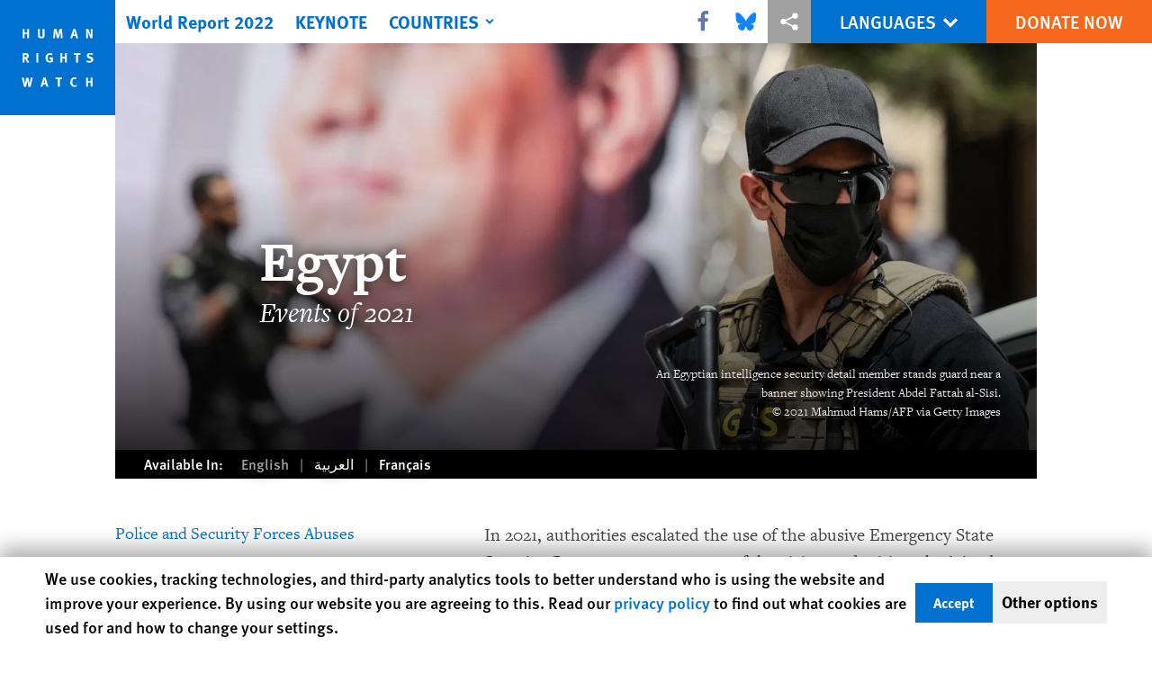

--- FILE ---
content_type: text/html; charset=UTF-8
request_url: https://www.hrw.org/world-report/2022/country-chapters/egypt?gclid=Cj0KCQiAmaibBhCAARIsAKUlaKRWkdUXp5icuc06e5gdHLFvBVU_rjmItzGRc9FWpkcmm0vQsoImh14aAttMEALw_wcB
body_size: 37633
content:
<!DOCTYPE html>
<html lang="en" dir="ltr" prefix="og: https://ogp.me/ns#">
  <head>
    <meta charset="utf-8" />
<script>window['sa_metadata'] = {"title":"Egypt","langcode":"en","node_id":"380811","entity_type":"node","node_type":"world_report_chapter","created":"1642093200"};</script>
<script async defer src="/libraries/custom/simpleanalytics.js"></script>
<script src="/modules/custom/hrw_consent/js/hrwconsent.js?v=1.7"></script>
<script>
        HrwConsent = new HrwConsent;
        HrwConsentSettings.domain = 'hrw.org';
        HrwConsentSettings.expires = 365;
      </script>
<script>var _mtm = window._mtm = window._mtm || [];_mtm.push({"mtm.startTime": (new Date().getTime()), "event": "mtm.Start"});var d = document, g = d.createElement("script"), s = d.getElementsByTagName("script")[0];g.type = "text/javascript";g.async = true;g.src="https://open-analytics.hrw.org/js/container_MOFt5fSb.js";s.parentNode.insertBefore(g, s);</script>
<link rel="canonical" href="https://www.hrw.org/world-report/2022/country-chapters/egypt" />
<meta name="google" content="H_DzcJuJMJKVAO6atlPsK4HHr2WienspT6e74P5fVFY" />
<meta property="og:site_name" content="Human Rights Watch" />
<meta property="og:url" content="https://www.hrw.org/world-report/2022/country-chapters/egypt" />
<meta property="og:title" content="World Report 2022: Rights Trends in Egypt" />
<meta property="og:image" content="https://www.hrw.org/sites/default/files/styles/opengraph/public/media_2021/12/202112mena_egypt_wr.jpeg?h=9b767776&amp;itok=dfzFo15y" />
<meta property="og:image:secure_url" content="https://www.hrw.org/sites/default/files/styles/opengraph/public/media_2021/12/202112mena_egypt_wr.jpeg?h=9b767776&amp;itok=dfzFo15y" />
<meta property="og:image:alt" content="An Egyptian intelligence security detail member stands guard near a banner showing President Abdel Fattah al-Sisi." />
<meta property="og:updated_time" content="2022-10-31T11:38:21-0400" />
<meta property="article:publisher" content="https://www.facebook.com/HumanRightsWatch" />
<meta property="article:published_time" content="2022-01-13T12:00:00-0500" />
<meta property="article:modified_time" content="2022-10-31T11:38:21-0400" />
<meta name="twitter:card" content="summary_large_image" />
<meta name="twitter:site" content="@hrw" />
<meta name="twitter:title" content="World Report 2022: Rights Trends in Egypt" />
<meta name="twitter:site:id" content="14700316" />
<meta name="twitter:image" content="https://www.hrw.org/sites/default/files/styles/opengraph/public/media_2021/12/202112mena_egypt_wr.jpeg?h=9b767776&amp;itok=dfzFo15y" />
<meta name="twitter:image:alt" content="An Egyptian intelligence security detail member stands guard near a banner showing President Abdel Fattah al-Sisi." />
<meta name="Generator" content="Drupal 10 (https://www.drupal.org)" />
<meta name="MobileOptimized" content="width" />
<meta name="HandheldFriendly" content="true" />
<meta name="viewport" content="width=device-width, initial-scale=1.0" />
<script type="application/ld+json">{
    "@context": "https://schema.org",
    "@graph": [
        {
            "@type": "Article",
            "headline": "Egypt",
            "image": {
                "@type": "ImageObject",
                "representativeOfPage": "True",
                "url": "https://www.hrw.org/sites/default/files/styles/opengraph/public/media_2021/12/202112mena_egypt_wr.jpeg?h=9b767776\u0026itok=dfzFo15y"
            },
            "datePublished": "2022-01-13T12:00:00-0500",
            "dateModified": "2022-10-31T11:38:21-0400",
            "publisher": {
                "@type": "NGO",
                "@id": "https://www.hrw.org/",
                "name": "Human Rights Watch",
                "url": "https://www.hrw.org/",
                "logo": {
                    "@type": "ImageObject",
                    "representativeOfPage": "False",
                    "url": "https://www.hrw.org//themes/custom/hrw_design/dist/app-drupal/assets/logo.svg"
                }
            },
            "mainEntityOfPage": "https://www.hrw.org/world-report/2022/country-chapters/egypt"
        },
        {
            "@type": "WebPage",
            "@id": "https://www.hrw.org/world-report/2022/country-chapters/egypt",
            "speakable": {
                "@type": "SpeakableSpecification",
                "cssSelector": "#block-hrw-design-content"
            }
        }
    ]
}</script>
<link rel="icon" href="/sites/default/files/favicon.ico" type="image/vnd.microsoft.icon" />
<script src="/sites/default/files/google_tag/hrw_tag_manager/google_tag.script.js?t9oo5h" defer></script>
<link rel="preload" as="font" href="/themes/custom/hrw_design/dist/app-drupal/assets/fonts/main/Fonts/38b5004a-00f0-4ad8-a6f6-4c8fe48b074b.woff2" type="font/woff2" crossorigin />
<link rel="preload" as="font" href="/themes/custom/hrw_design/dist/app-drupal/assets/fonts/main/Fonts/32a02776-64bf-464c-9c4f-4f57df3d72d6.woff2" type="font/woff2" crossorigin />
<link rel="preload" as="font" href="/themes/custom/hrw_design/dist/app-drupal/assets/fonts/main/Fonts/b273cf7b-f375-4188-9216-9101312446b2.woff2" type="font/woff2" crossorigin />
<link rel="preload" as="font" href="/themes/custom/hrw_design/dist/app-drupal/assets/fonts/main/Fonts/3eed0fa3-246d-45d8-83c6-1b3bb5fad3c3.woff2" type="font/woff2" crossorigin />
<link rel="preload" as="font" href="/themes/custom/hrw_design/dist/app-drupal/assets/fonts/main/Fonts/05ebb84f-7132-4bba-a010-01a2fb46795b.woff2" type="font/woff2" crossorigin />

    <title>World Report 2022: Egypt | Human Rights Watch</title>
    <link rel="stylesheet" media="all" href="/sites/default/files/css/css_pSz9PRFi6ukBEZeq-hXEm8zcMVwhirj74DWagq5_Xvc.css?delta=0&amp;language=en&amp;theme=hrw_design&amp;include=eJxVylESgzAIRdENxbKkDEYamRJwAo7t7uukftg_zn3QO4T1BUvfN5QH_ZjWfuRibTMlDYcqNqNcVf1scLtHX8i5KhTrdPfTNLJwofMzN2Qdo--1kgebwj9TY-WGkn3FTnBpGkr-8aAGMzp9AT0bSMY" />
<link rel="stylesheet" media="all" href="/sites/default/files/css/css_gWR9_HhWSh1S4Lq-e21zN12Mx1PHcuW80q7twCyXmgw.css?delta=1&amp;language=en&amp;theme=hrw_design&amp;include=eJxVylESgzAIRdENxbKkDEYamRJwAo7t7uukftg_zn3QO4T1BUvfN5QH_ZjWfuRibTMlDYcqNqNcVf1scLtHX8i5KhTrdPfTNLJwofMzN2Qdo--1kgebwj9TY-WGkn3FTnBpGkr-8aAGMzp9AT0bSMY" />
<link rel="stylesheet" media="print" href="//fast.fonts.net/t/1.css?apiType=css&amp;projectid=b0af8052-798a-4f60-9b66-62993aa79ad2" async defer />

    
  </head>
  <body class="ltr">
    <noscript><iframe src="https://www.googletagmanager.com/ns.html?id=GTM-W5D7ZP" height="0" width="0" style="display:none;visibility:hidden"></iframe></noscript>
      <div class="dialog-off-canvas-main-canvas" data-off-canvas-main-canvas>
    
<div class="page page--node--world-report-chapter">
      <header>
            <a href="#hrw-cookie-dialog" id="hrw-cookie-popup-skip-link" class="visually-hidden focusable" aria-hidden="true" tabindex="-1">
        Skip to cookie privacy notice
      </a>
      <a href="#main-content" class="visually-hidden focusable">
        Skip to main content
      </a>
      

                <div class="region--header">
          
<div class="wr-header flex w-full h-12 justify-center fixed top-0 left-0 right-0 z-30 world_report_chapter">
  <div class="wr-header__runner bg-gray-900 transition lg:bg-transparent absolute h-12 w-full z-n10"></div>
  <div class="wr-header__container flex w-lg mx-auto justify-between">
    <div class="wr-header__logo transition-long block absolute z-1 w-14 h-14 lg:w-32 lg:h-32">
      <a href="/">
        <svg xmlns="http://www.w3.org/2000/svg" viewBox="0 0 700 700" preserveAspectRatio="xMinYMin" class="max-w-full"><title>Human Rights Watch</title><path fill="#0071CE" d="M0 700h700V0H0z"/><path fill="#fff" d="M177 232v-56h-12v22h-16v-22h-11v56h11v-25h16v25zm94-18v-38h-12v41c0 4-3 6-8 6-4 0-7-1-8-4l-1-6v-37h-11v39c0 5 0 7 2 10 3 5 9 8 18 8 12 0 18-6 19-11l1-8zm110 18l-5-56h-14l-8 28-2 9-2-9-7-28h-15l-5 56h11l2-29 1-11 2 10 8 30h10l8-31 3-8v9l2 30h11zm94 0l-17-56h-12l-19 56h12l4-13h16l4 13h12zm-18-23h-11l3-10 2-11 3 10 3 11zm105 23v-56h-11l1 23 1 15-7-16-10-22h-13v56h11v-24l-1-16 8 18 9 22h12zM178 380l-13-22-2-3c7 0 12-7 12-15 0-10-6-17-16-17h-21v57h11v-24l2 1c2 1 3 3 9 13l5 10h13zm-15-40c0 3 0 5-2 6-1 1-3 2-8 2h-4v-15h10c3 1 4 4 4 7zm70 40v-57h-12v57zm88-5v-27h-22l2 10h8v12l-6 2c-4 0-7-1-9-3-3-3-4-8-4-16 0-9 1-15 5-18 2-2 4-3 8-3s8 1 11 4l6-7c-4-4-11-6-17-6s-10 1-14 4c-8 5-12 13-12 25 0 8 2 14 6 20 5 5 11 8 19 8 7 0 13-1 19-5zm85 5v-57h-11v22h-16v-22h-12v57h12v-25h16v25zm83-57h-41v10h14v47h12v-47h13zm78 39c0-8-5-14-14-17l-7-2c-5-1-6-2-6-5 0-4 3-7 8-7 4 0 8 1 13 5l5-9c-5-3-12-5-19-5-12 0-20 7-20 17l3 9c2 3 5 5 11 7l6 1c5 2 7 4 7 8 0 5-3 7-10 7-5 0-10-1-15-4l-4 9c5 3 13 5 19 5 14 0 23-8 23-19zM199 471h-12l-4 21-3 19-3-15-5-25h-12l-5 23-3 18-3-19-5-22h-12l14 57h12l5-23 3-16 2 16 5 23h13l13-57zm95 56l-17-56h-13l-18 56h12l4-13h16l4 13h12zm-19-22h-10a160 160 0 005-22 1386 1386 0 015 22zm103-34h-40v10h14v46h11v-46h13zm90 52l-5-7c-4 3-7 3-10 3-5 0-8-2-11-6-1-3-2-7-2-15 0-6 1-11 3-14s6-5 10-5l9 3 5-8c-3-2-9-4-15-4-9 0-17 5-21 13-3 5-4 10-4 17 0 9 2 15 7 20 5 6 11 8 18 8s11-1 16-5zm94 4v-56h-11v22h-16v-22h-12v56h12v-25h16v25z"/></svg>
      </a>
    </div>
    <div class="wr-header__main flex flex-1">
      <div class="wr-header__mobile flex lg:ml-16 lg:hidden">
        <button title="Toggle menu" class="wr-header__toggle my-2 ml-16 pl-2 pr-2 flex border-r border-gray-800 lg:hidden">
          <div class="toggle-menu">
            


<div class="icon fill-current  w-6 block">
  <svg viewBox="0 0 20 20" fill="currentColor"  role="img"  focusable="false"  aria-hidden="true"  >
        <use xlink:href="/themes/custom/hrw_design/dist/app-drupal/assets/spritemap.svg?cacheBuster=250315#sprite-header-menu"></use>
  </svg>
</div>
          </div>
          <div class="toggle-close rotate-away">
            


<div class="icon fill-current  w-6 block">
  <svg viewBox="0 0 20 20" fill="currentColor"  role="img"  focusable="false"  aria-hidden="true"  >
        <use xlink:href="/themes/custom/hrw_design/dist/app-drupal/assets/spritemap.svg?cacheBuster=250315#sprite-header-cross"></use>
  </svg>
</div>
          </div>
        </button>
      </div>
      <div class="wr-header__nav absolute lg:static lg:ml-32 max-h-0 wr-mobile-hide-position overflow-hidden lg:overflow-visible transition-long lg:max-h-full lg:top-0">
                  
<div id="vue-header"></div>
              </div>
    </div>
    <div class="wr-header__utilities flex relative">
      <div class="wr-header-bar__share hidden lg:flex z-1 items-center">
                  <div
            class="hrw-share--gray h-10 text-xs flex text-gray-900 justify-center items-center"><p class="minimal-share"><a href="https://www.facebook.com/sharer.php?u=https://www.hrw.org/world-report/2022/country-chapters/egypt" title="Share this via Facebook" class="facebook ms-icon" data-ms="facebook">
      <span class="sr-only">Share this via Facebook</span>
  <svg xmlns="http://www.w3.org/2000/svg" viewbox="0 0 571.4 1000" role="img" focusable="false" aria-hidden="true"><path d="M535.2 6.7V154h-87.7q-47.9 0-64.7 20.1t-16.7 60.3v105.4h163.5L507.8 505H366.1v423.6H195.3V505H53V339.8h142.3V218.2q0-103.8 58-161T407.9 0Q490 0 535.2 6.7z" /></svg>

</a>
<a href="https://bsky.app/intent/compose?text=Egypt%0Ahttps://www.hrw.org/world-report/2022/country-chapters/egypt" title="Share this via Bluesky" class="bluesky ms-icon" data-ms="bluesky">
      <span class="sr-only">Share this via Bluesky</span>
  <svg viewbox="-10 -50 600 600" fill="#1185fe" xmlns="http://www.w3.org/2000/svg">
<path d="M123.121 33.6637C188.241 82.5526 258.281 181.681 284 234.873C309.719 181.681 379.759 82.5526 444.879 33.6637C491.866 -1.61183 568 -28.9064 568 57.9464C568 75.2916 558.055 203.659 552.222 224.501C531.947 296.954 458.067 315.434 392.347 304.249C507.222 323.8 536.444 388.56 473.333 453.32C353.473 576.312 301.061 422.461 287.631 383.039C285.169 375.812 284.017 372.431 284 375.306C283.983 372.431 282.831 375.812 280.369 383.039C266.939 422.461 214.527 576.312 94.6667 453.32C31.5556 388.56 60.7778 323.8 175.653 304.249C109.933 315.434 36.0535 296.954 15.7778 224.501C9.94525 203.659 0 75.2916 0 57.9464C0 -28.9064 76.1345 -1.61183 123.121 33.6637Z" fill="#1185fe" />
</svg>

</a>
<a href="https://twitter.com/intent/tweet?text=Egypt&amp;url=https://www.hrw.org/world-report/2022/country-chapters/egypt" title="Share this via X" class="twitter ms-icon" data-ms="twitter">
      <span class="sr-only">Share this via X</span>
  <svg version="1.1" id="Layer_1" xmlns="http://www.w3.org/2000/svg" xlink="http://www.w3.org/1999/xlink" x="0px" y="0px" viewbox="0 0 400 400" space="preserve">
<path d="M312.23,23.66h59.83l-130.7,149.38L395.11,376.3H274.72l-94.29-123.28L72.54,376.3H12.68l139.79-159.77L4.98,23.66h123.44
	l85.23,112.69L312.23,23.66z M291.24,340.5h33.15L110.4,57.59H74.84L291.24,340.5z" />
</svg>

</a>
<a href="whatsapp://send?text=Egypt%20-%20https://www.hrw.org/world-report/2022/country-chapters/egypt" title="Share this via WhatsApp" class="whatsapp ms-icon" data-ms="whatsapp">
      <span class="sr-only">Share this via WhatsApp</span>
  <svg viewbox="0 0 16 16" xmlns="http://www.w3.org/2000/svg" role="img" focusable="false" aria-hidden="true" fill-rule="evenodd" clip-rule="evenodd" stroke-linejoin="round" stroke-miterlimit="1.414"><path d="M11.665 9.588c-.2-.1-1.177-.578-1.36-.644-.182-.067-.315-.1-.448.1-.132.197-.514.643-.63.775-.116.13-.232.147-.43.05-.2-.1-.842-.31-1.602-.985-.592-.525-.99-1.174-1.107-1.373-.116-.198-.013-.305.087-.404.09-.09.2-.232.3-.348.098-.116.13-.198.198-.33.066-.133.033-.248-.017-.348-.05-.1-.448-1.074-.614-1.47-.16-.387-.325-.334-.448-.34-.115-.006-.248-.007-.38-.007-.134 0-.35.05-.532.247-.182.2-.696.678-.696 1.653s.713 1.917.812 2.05c.1.132 1.404 2.133 3.4 2.99.476.205.846.327 1.136.418.476.15.91.13 1.253.08.383-.058 1.178-.48 1.344-.943.168-.463.168-.86.118-.943-.05-.083-.182-.133-.382-.232M8.034 14.52H8.03c-1.187 0-2.353-.318-3.37-.918l-.24-.143-2.507.653.67-2.43-.16-.25c-.662-1.05-1.012-2.263-1.01-3.508 0-3.633 2.97-6.59 6.623-6.59 1.77.002 3.43.688 4.68 1.934 1.252 1.244 1.94 2.9 1.94 4.66-.003 3.634-2.973 6.59-6.623 6.59m5.636-12.2C12.163.83 10.163.003 8.03 0 3.642 0 .07 3.556.067 7.928c0 1.397.366 2.76 1.063 3.964L0 16l4.223-1.102c1.164.63 2.474.964 3.807.965h.004c4.39 0 7.964-3.557 7.966-7.93 0-2.117-.827-4.11-2.33-5.608" /></svg>

</a>
<a href="mailto:?subject=Egypt&amp;body=https://www.hrw.org/world-report/2022/country-chapters/egypt" title="Share this via Email" class="email ms-icon" data-ms="email">
      <span class="sr-only">Share this via Email</span>
  <svg xmlns="http://www.w3.org/2000/svg" viewbox="0 0 33 32" role="img" focusable="false" aria-hidden="true"><path d="M.064 24.032V5.6q0-.032.096-.608l10.848 9.28-10.816 10.4q-.128-.448-.128-.64zm1.44-20.32q.224-.096.544-.096h29.216q.288 0 .576.096l-10.88 9.312-1.44 1.152-2.848 2.336-2.848-2.336-1.44-1.152zm.032 22.208l10.912-10.464 4.224 3.424 4.224-3.424L31.808 25.92q-.256.096-.544.096H2.048q-.256 0-.512-.096zm20.8-11.648l10.816-9.28q.096.288.096.608v18.432q0 .288-.096.64z" /></svg>

</a>
<a href="" title="More sharing options" class="share ms-icon" data-ms="share">
      <span class="sr-only">More sharing options</span>
  <svg fill="#fff" xmlns="http://www.w3.org/2000/svg" viewbox="0 0 30 30" width="30px" height="30px" role="img" focusable="false" aria-hidden="true"><path d="M 23 3 A 4 4 0 0 0 19 7 A 4 4 0 0 0 19.09375 7.8359375 L 10.011719 12.376953 A 4 4 0 0 0 7 11 A 4 4 0 0 0 3 15 A 4 4 0 0 0 7 19 A 4 4 0 0 0 10.013672 17.625 L 19.089844 22.164062 A 4 4 0 0 0 19 23 A 4 4 0 0 0 23 27 A 4 4 0 0 0 27 23 A 4 4 0 0 0 23 19 A 4 4 0 0 0 19.986328 20.375 L 10.910156 15.835938 A 4 4 0 0 0 11 15 A 4 4 0 0 0 10.90625 14.166016 L 19.988281 9.625 A 4 4 0 0 0 23 11 A 4 4 0 0 0 27 7 A 4 4 0 0 0 23 3 z" /></svg>

</a>
<a href="http://www.linkedin.com/shareArticle?mini=true&amp;url=https://www.hrw.org/world-report/2022/country-chapters/egypt&amp;title=Egypt" title="Share this via LinkedIn" class="linkedin ms-icon" data-ms="linkedin">
      <span class="sr-only">Share this via LinkedIn</span>
  <svg xmlns="http://www.w3.org/2000/svg" viewbox="0 0 857.1 1000" role="img" focusable="false" aria-hidden="true"><path d="M194.8 348.8v553H10.6v-553h184.2zM206.5 178q.5 40.8-28.2 68.1t-75.6 27.3h-1.1q-45.8 0-73.7-27.3T0 178q0-41.3 28.7-68.3t75.1-27.1 74.2 27.1 28.5 68.3zm650.6 406.8v317H673.5V606q0-58.6-22.6-91.8T580.4 481q-35.2 0-58.9 19.3T486 548q-6.1 16.7-6.1 45.2v308.6H296.3q1.1-222.7 1.1-361.1t-.5-165.1l-.6-26.8h183.6v80.3h-1.1q11.2-17.8 22.9-31.2t31.5-29 48.6-24.3 63.8-8.7q95.5 0 153.5 63.4t58 185.5z" /></svg>

</a>
<a href="http://reddit.com/submit?url=https://www.hrw.org/world-report/2022/country-chapters/egypt&amp;title=Egypt" title="Share this via Reddit" class="reddit ms-icon" data-ms="reddit">
      <span class="sr-only">Share this via Reddit</span>
  <svg fill="#000000" xmlns="http://www.w3.org/2000/svg" viewbox="0 0 30 30" width="30px" height="30px" role="img" focusable="false" aria-hidden="true"><path d="M 17.662109 2 C 15.565005 2 14 3.7131367 14 5.6621094 L 14 9.0351562 C 11.24971 9.1810926 8.7344872 9.9143634 6.7265625 11.064453 C 5.9527826 10.321405 4.9166871 9.991448 3.9121094 9.9921875 C 2.8229214 9.9929893 1.7094525 10.370413 0.94140625 11.234375 L 0.92382812 11.253906 L 0.90625 11.273438 C 0.16947928 12.194228 -0.12225605 13.427747 0.07421875 14.652344 C 0.25365009 15.770711 0.90137168 16.893419 2.0273438 17.628906 C 2.0199689 17.753058 2 17.874618 2 18 C 2 22.962 7.832 27 15 27 C 22.168 27 28 22.962 28 18 C 28 17.874618 27.980031 17.753058 27.972656 17.628906 C 29.098628 16.893419 29.74635 15.770711 29.925781 14.652344 C 30.122256 13.427747 29.830521 12.194228 29.09375 11.273438 L 29.076172 11.253906 L 29.058594 11.234375 C 28.290448 10.370294 27.177168 9.9929893 26.087891 9.9921875 C 25.08323 9.991448 24.046988 10.321133 23.273438 11.064453 C 21.265513 9.9143634 18.75029 9.1810926 16 9.0351562 L 16 5.6621094 C 16 4.6830821 16.565214 4 17.662109 4 C 18.182797 4 18.817104 4.2609042 19.810547 4.609375 C 20.650361 4.9039572 21.743308 5.2016984 23.140625 5.2910156 C 23.474875 6.2790874 24.402814 7 25.5 7 C 26.875 7 28 5.875 28 4.5 C 28 3.125 26.875 2 25.5 2 C 24.561213 2 23.747538 2.5304211 23.320312 3.3007812 C 22.125831 3.2346294 21.248238 2.9947078 20.472656 2.7226562 C 19.568849 2.4056271 18.738422 2 17.662109 2 z M 3.9121094 11.992188 C 4.3072494 11.991896 4.6826692 12.095595 4.9921875 12.263672 C 3.8881963 13.18517 3.0505713 14.261821 2.5449219 15.4375 C 2.2764358 15.106087 2.114647 14.734002 2.0507812 14.335938 C 1.9430146 13.664243 2.1440212 12.966045 2.4628906 12.552734 C 2.7642172 12.228395 3.3144613 11.992626 3.9121094 11.992188 z M 26.085938 11.992188 C 26.683756 11.992627 27.235874 12.22849 27.537109 12.552734 C 27.855979 12.966045 28.056985 13.664243 27.949219 14.335938 C 27.885353 14.734002 27.723564 15.106087 27.455078 15.4375 C 26.949429 14.261821 26.111804 13.18517 25.007812 12.263672 C 25.316626 12.095792 25.690955 11.991896 26.085938 11.992188 z M 10 14 C 11.105 14 12 14.895 12 16 C 12 17.105 11.105 18 10 18 C 8.895 18 8 17.105 8 16 C 8 14.895 8.895 14 10 14 z M 20 14 C 21.105 14 22 14.895 22 16 C 22 17.105 21.105 18 20 18 C 18.895 18 18 17.105 18 16 C 18 14.895 18.895 14 20 14 z M 20.238281 19.533203 C 19.599281 21.400203 17.556 23 15 23 C 12.444 23 10.400719 21.400969 9.7617188 19.667969 C 10.911719 20.600969 12.828 21.267578 15 21.267578 C 17.172 21.267578 19.088281 20.600203 20.238281 19.533203 z" /></svg>

</a>
<a href="https://telegram.me/share/url?url=https://www.hrw.org/world-report/2022/country-chapters/egypt&amp;text=Egypt" title="Share this via Telegram" class="telegram ms-icon" data-ms="telegram">
      <span class="sr-only">Share this via Telegram</span>
  <svg fill="#000000" xmlns="http://www.w3.org/2000/svg" viewbox="0 0 24 24" width="24px" height="24px" role="img" focusable="false" aria-hidden="true"><path d="M 19.976562 3.1210938 L 19.611328 3.2695312 C 19.611328 3.2695312 6.6375504 8.5740484 2.6132812 10.267578 L 2.0019531 10.525391 L 2.0019531 12.779297 L 6.9472656 14.755859 L 8.6796875 19.996094 L 10.251953 20.005859 L 12.955078 17.720703 L 16.355469 20.996094 L 18.808594 20.996094 L 21.964844 3.875 L 19.976562 3.1210938 z M 19.646484 5.4179688 L 17.146484 18.980469 L 13.044922 15.029297 L 10.224609 17.410156 L 11 14.375 L 17.28125 8 L 17.082031 7.7988281 C 17.082031 7.7988281 10.706702 11.473998 8.0019531 13.023438 L 4.5371094 11.638672 C 9.0770415 9.7455758 18.697943 5.8058761 19.646484 5.4179688 z" /></svg>

</a>
<a href="/node/380811/printable/print" title="Share this via Printer" class="printer ms-icon" data-ms="printer">
      <span class="sr-only">Share this via Printer</span>
  <svg xmlns="http://www.w3.org/2000/svg" viewbox="0 0 924 1000" role="img" focusable="false" aria-hidden="true"><path d="M0 900V567l116-129h85v64h-56l-80 89v245h795V591l-80-89h-56v-64h85l115 129v333H0zm201-319V251l151-151h372v481H201zm60-61h403V160H412v151H261v209z" /></svg>

</a>
</p>
</div>
              </div>
      <div class="wr-header__languages text-sm md:text-xl">
        





    <nav class="translations-bar__container h-full relative flex items-center bg-blue-700 text-white" aria-label="Languages">
    <div class="translations-bar__content h-full">
      <button id="translations-bar__toggle" class="translations-bar__title btn-primary btn-lg-sm flex items-center h-full px-2 md:px-6 mx-auto" aria-controls="translations-bar__dropdown" aria-expanded="false">
                <span class="translations-bar__statement uppercase pointer-events-none">
          Languages
        </span>
                <span class="translations-bar__icon pointer-events-none">
          


<div class="icon fill-current  w-4 block">
  <svg viewBox="0 0 20 20" fill="currentColor"  role="img"  focusable="false"  aria-hidden="true"  >
        <use xlink:href="/themes/custom/hrw_design/dist/app-drupal/assets/spritemap.svg?cacheBuster=250315#sprite-chevron-down"></use>
  </svg>
</div>
        </span>
      </button>

      <div id="translations-bar__dropdown" class="translations-bar__languages--mobile min-w-full shadow-2xl left-0 absolute transition opacity-0 hidden">
        <ul class="translations-bar__languages-list min-w-full" style="width: fit-content;">
                      <li class="translations-bar__language">
              <a href="/world-report/2022"
                 title="English"
                 class="language-link bg-blue-700 font-light font-sans text-sm text-white px-2 md:px-8 py-2 block text-center text-white-700 underline hover-focus:bg-blue-700 hover-focus:underline"
                 xml:lang="en" lang="en">
                English
              </a>
            </li>
                      <li class="translations-bar__language">
              <a href="/ar/world-report/2022"
                 title="Arabic"
                 class="language-link bg-blue-700 font-light font-sans text-sm text-white px-2 md:px-8 py-2 block text-center  hover-focus:bg-blue-700 hover-focus:underline"
                 xml:lang="ar" lang="ar">
                العربية
              </a>
            </li>
                      <li class="translations-bar__language">
              <a href="/zh-hans/world-report/2022"
                 title="Chinese, Simplified"
                 class="language-link bg-blue-700 font-light font-sans text-sm text-white px-2 md:px-8 py-2 block text-center  hover-focus:bg-blue-700 hover-focus:underline"
                 xml:lang="zh-hans" lang="zh-hans">
                简体中文
              </a>
            </li>
                      <li class="translations-bar__language">
              <a href="/zh-hant/world-report/2022"
                 title="Chinese, Traditional"
                 class="language-link bg-blue-700 font-light font-sans text-sm text-white px-2 md:px-8 py-2 block text-center  hover-focus:bg-blue-700 hover-focus:underline"
                 xml:lang="zh-hant" lang="zh-hant">
                繁體中文
              </a>
            </li>
                      <li class="translations-bar__language">
              <a href="/fr/world-report/2022"
                 title="French"
                 class="language-link bg-blue-700 font-light font-sans text-sm text-white px-2 md:px-8 py-2 block text-center  hover-focus:bg-blue-700 hover-focus:underline"
                 xml:lang="fr" lang="fr">
                Français
              </a>
            </li>
                      <li class="translations-bar__language">
              <a href="/de/world-report/2022"
                 title="German"
                 class="language-link bg-blue-700 font-light font-sans text-sm text-white px-2 md:px-8 py-2 block text-center  hover-focus:bg-blue-700 hover-focus:underline"
                 xml:lang="de" lang="de">
                Deutsch
              </a>
            </li>
                      <li class="translations-bar__language">
              <a href="/pt/world-report/2022"
                 title="Portugese"
                 class="language-link bg-blue-700 font-light font-sans text-sm text-white px-2 md:px-8 py-2 block text-center  hover-focus:bg-blue-700 hover-focus:underline"
                 xml:lang="pt" lang="pt">
                Português
              </a>
            </li>
                      <li class="translations-bar__language">
              <a href="/ru/world-report/2022"
                 title="Russian"
                 class="language-link bg-blue-700 font-light font-sans text-sm text-white px-2 md:px-8 py-2 block text-center  hover-focus:bg-blue-700 hover-focus:underline"
                 xml:lang="ru" lang="ru">
                Русский
              </a>
            </li>
                      <li class="translations-bar__language">
              <a href="/es/world-report/2022"
                 title="Spanish"
                 class="language-link bg-blue-700 font-light font-sans text-sm text-white px-2 md:px-8 py-2 block text-center  hover-focus:bg-blue-700 hover-focus:underline"
                 xml:lang="es" lang="es">
                Español
              </a>
            </li>
                  </ul>
      </div>
    </div>
  </nav>
      </div>
      <div class="wr-header__cta">
                  






<a   class="uppercase btn btn-secondary btn-lg-sm  h-12 font-sans text-sm md:text-lg" href=https://donate.hrw.org/page/107245/donate/1?ea.tracking.id=EP2022EVpgdonate&amp;promo_id=1000>
        <span class="btn-text ">Donate Now</span>
  </a>
              </div>
    </div>
  </div>
</div>
      </div>

          </header>
    <main class="main" role="main">
    <a id="main-content" tabindex="-1"></a>      <div class="overflow-auto">
    



<div class="container-large max-w-lg mx-auto px-6 sm:px-8 md:pr-14 md:pl-24 x2l:px-0 x2l:mx-32 x3l:mx-auto">
          <div id="block-hrw-design-hrwsuggestions">
  
    
      

<dialog
  class="hrw-suggestion hrw-suggestion--language"
  data-suggestion-type="language"
  hidden
  open
>

  <div class="suggestion-inner">

    <div class="suggestion-prompt">
      Would you like to read this page in another language?
    </div>

    <div class="suggestion-options">
      <a class="suggestion-link" href="/">
          Yes
        </a><button class="suggestion-dismiss">
        No, don't ask again
      </button>    </div>

    <button class="suggestion-close">
      <span aria-hidden="true">&#x2715;</span><span class="sr-only"> Close</span>
    </button>

  </div>

</dialog>

  </div>

      </div>
  </div>

    
      <div>
    <div data-drupal-messages-fallback class="hidden"></div><div id="block-hrw-design-content">
  
    
      



<div class="container-large max-w-lg mx-auto px-6 sm:px-8 md:pr-14 md:pl-24 x2l:px-0 x2l:mx-32 x3l:mx-auto">
      <article lang="en" dir="ltr">
      <div>
                                                        
        
<div class="chapter-header block max-w-lg mx-auto relative z-1">
  <div class="chapter-header__content z-0 relative block mx-auto">
          <div class="absolute top-0 bottom-0 left-0 right-0 z-0">
                    <img class="w-full h-full object-cover" width="700" height="393" srcset="/sites/default/files/styles/16x9_medium/public/media_2021/12/202112mena_egypt_wr.jpeg?h=9b767776&amp;itok=DaPFRFXD 500w, /sites/default/files/styles/16x9_large/public/media_2021/12/202112mena_egypt_wr.jpeg?h=9b767776&amp;itok=iLeeU3xm 700w, /sites/default/files/styles/16x9_xlarge/public/media_2021/12/202112mena_egypt_wr.jpeg?h=9b767776&amp;itok=qqDNr_BL 1000w, /sites/default/files/styles/16x9_xxl/public/media_2021/12/202112mena_egypt_wr.jpeg?h=9b767776&amp;itok=E0l6Dozs 1400w, /sites/default/files/styles/16x9_3xl/public/media_2021/12/202112mena_egypt_wr.jpeg?h=9b767776&amp;itok=TIvTE3X5 1920w" sizes="(max-width: 524px) 500px, 
(max-width: 768px) 700px,
(max-width: 1024px) 1000px,
(max-width: 1440px) 1400px,
100vw" data-responsive-image-style="16x9" src="/sites/default/files/styles/16x9_large/public/media_2021/12/202112mena_egypt_wr.jpeg?h=9b767776&amp;itok=iLeeU3xm" alt="" loading="lazy" />


              </div>
        <div class="relative z-10 chapter-header__content-inner relative background-grade-b md:background-grade flex flex-col justify-end w-full px-8 pt-56 pb-5 lg:pl-40 lg:pr-10 lg:pt-32 lg:pb-5 md:min-h-240 lg:min-h-500">
      <h1 class="chapter-header__title font-serif font-bold text-white leading-none text-3xl md:text-4xl lg:text-6xl">
        Egypt
      </h1>
      <p class="chapter-header__subtitle text-white font-serif font-light italic text-3xl">
        Events of 2021
      </p>
      <figure class="chapter-header__subcontent mt-5">
        <figcaption class="chapter-header__caption">
          <div class="text-gray-200 font-serif mx-auto w-2/3 text-sm py-3 text-right lg:w-1/2 lg:mx-0 lg:ml-auto">
                                                         <p>An Egyptian intelligence security detail member stands guard near a banner showing President Abdel Fattah al-Sisi.</p>
                             <p>© 2021 Mahmud Hams/AFP via Getty Images</p>
                      
          </div>
        </figcaption>
      </figure>
    </div>

    <div class="chapter-header__subsection w-full relative">
              




    <nav aria-label="Available In" class="translations-bar__container relative lg:static bg-black text-white pl-8">
    <div class="translations-bar__content">
      <div class="translations-bar__statement hidden lg:inline">
        Available In:
      </div>
      <div class="translations-bar__languages--desktop hidden lg:inline-flex">
        <ul class="translations-bar__languages-list inline-flex">
                      <li class="translations-bar__language--desktop">
              <a href="/world-report/2022/country-chapters/egypt"
                 title="English"
                 class="language-link bg-black font-sans text-base text-white px-2 py-1 inline-block text-gray-800 lg:text-gray-500 hover-focus:text-gray-500 hover-focus:underline"
                 xml:lang="en" lang="en">
                English
              </a>
            </li>
                      <li class="translations-bar__language--desktop">
              <a href="/ar/world-report/2022/country-chapters/egypt"
                 title="Arabic"
                 class="language-link bg-black font-sans text-base text-white px-2 py-1 inline-block  hover-focus:text-gray-500 hover-focus:underline"
                 xml:lang="ar" lang="ar">
                العربية
              </a>
            </li>
                      <li class="translations-bar__language--desktop">
              <a href="/fr/world-report/2022/country-chapters/egypt"
                 title="French"
                 class="language-link bg-black font-sans text-base text-white px-2 py-1 inline-block  hover-focus:text-gray-500 hover-focus:underline"
                 xml:lang="fr" lang="fr">
                Français
              </a>
            </li>
                  </ul>
      </div>
      
      <button class="translations-bar__title inline-flex py-2 lg:hidden mx-auto">
        <div class="translations-bar__statement uppercase px-2 pointer-events-none">
          Available In
        </div>
        <span class="translations-bar__icon pointer-events-none">
      


<div class="icon fill-current  w-4 inline-block">
  <svg viewBox="0 0 20 20" fill="currentColor"  role="img"  focusable="false"  aria-hidden="true"  >
        <use xlink:href="/themes/custom/hrw_design/dist/app-drupal/assets/spritemap.svg?cacheBuster=250315#sprite-chevron-down"></use>
  </svg>
</div>
        </span>
      </button>

      <div class="translations-bar__languages--mobile absolute lg:hidden shadow-2xl transition opacity-0 hidden">
        <ul class="translations-bar__languages-list">
                      <li class="translations-bar__language--mobile">
              <a href="/world-report/2022/country-chapters/egypt"
                 title="English"
                 class="language-link bg-black font-sans text-base text-white pl-8 pr-20 py-3 block text-gray-800 lg:text-gray-500 hover-focus:text-gray-500 hover-focus:underline"
                 xml:lang="en" lang="en">
                English
              </a>
            </li>
                      <li class="translations-bar__language--mobile">
              <a href="/ar/world-report/2022/country-chapters/egypt"
                 title="Arabic"
                 class="language-link bg-black font-sans text-base text-white pl-8 pr-20 py-3 block  hover-focus:text-gray-500 hover-focus:underline"
                 xml:lang="ar" lang="ar">
                العربية
              </a>
            </li>
                      <li class="translations-bar__language--mobile">
              <a href="/fr/world-report/2022/country-chapters/egypt"
                 title="French"
                 class="language-link bg-black font-sans text-base text-white pl-8 pr-20 py-3 block  hover-focus:text-gray-500 hover-focus:underline"
                 xml:lang="fr" lang="fr">
                Français
              </a>
            </li>
                  </ul>
      </div>

    </div>
  </nav>

          </div>
  </div>
</div>



        <div class="article__info max-w-sm mx-auto relative z-0">
          <div class="article__byline px-6 mt-4 lg:my-4 lg:mx-0 lg:w-3/5 lg:ml-auto">
            <div class="hrw-share world-report hrw-share--gray flex justify-left items-center w-full h-12 lg:hidden pt-6">
              <p class="minimal-share"><a href="https://www.facebook.com/sharer.php?u=https://www.hrw.org/world-report/2022/country-chapters/egypt" title="Share this via Facebook" class="facebook ms-icon" data-ms="facebook">
      <span class="sr-only">Share this via Facebook</span>
  <svg xmlns="http://www.w3.org/2000/svg" viewbox="0 0 571.4 1000" role="img" focusable="false" aria-hidden="true"><path d="M535.2 6.7V154h-87.7q-47.9 0-64.7 20.1t-16.7 60.3v105.4h163.5L507.8 505H366.1v423.6H195.3V505H53V339.8h142.3V218.2q0-103.8 58-161T407.9 0Q490 0 535.2 6.7z" /></svg>

</a>
<a href="https://bsky.app/intent/compose?text=World%20Report%202022%3A%20Egypt%20%7C%20Human%20Rights%20Watch%0Ahttps://www.hrw.org/world-report/2022/country-chapters/egypt" title="Share this via Bluesky" class="bluesky ms-icon" data-ms="bluesky">
      <span class="sr-only">Share this via Bluesky</span>
  <svg viewbox="-10 -50 600 600" fill="#1185fe" xmlns="http://www.w3.org/2000/svg">
<path d="M123.121 33.6637C188.241 82.5526 258.281 181.681 284 234.873C309.719 181.681 379.759 82.5526 444.879 33.6637C491.866 -1.61183 568 -28.9064 568 57.9464C568 75.2916 558.055 203.659 552.222 224.501C531.947 296.954 458.067 315.434 392.347 304.249C507.222 323.8 536.444 388.56 473.333 453.32C353.473 576.312 301.061 422.461 287.631 383.039C285.169 375.812 284.017 372.431 284 375.306C283.983 372.431 282.831 375.812 280.369 383.039C266.939 422.461 214.527 576.312 94.6667 453.32C31.5556 388.56 60.7778 323.8 175.653 304.249C109.933 315.434 36.0535 296.954 15.7778 224.501C9.94525 203.659 0 75.2916 0 57.9464C0 -28.9064 76.1345 -1.61183 123.121 33.6637Z" fill="#1185fe" />
</svg>

</a>
<a href="https://twitter.com/intent/tweet?text=World%20Report%202022%3A%20Egypt%20%7C%20Human%20Rights%20Watch&amp;url=https://www.hrw.org/world-report/2022/country-chapters/egypt" title="Share this via X" class="twitter ms-icon" data-ms="twitter">
      <span class="sr-only">Share this via X</span>
  <svg version="1.1" id="Layer_1" xmlns="http://www.w3.org/2000/svg" xlink="http://www.w3.org/1999/xlink" x="0px" y="0px" viewbox="0 0 400 400" space="preserve">
<path d="M312.23,23.66h59.83l-130.7,149.38L395.11,376.3H274.72l-94.29-123.28L72.54,376.3H12.68l139.79-159.77L4.98,23.66h123.44
	l85.23,112.69L312.23,23.66z M291.24,340.5h33.15L110.4,57.59H74.84L291.24,340.5z" />
</svg>

</a>
<a href="whatsapp://send?text=World%20Report%202022%3A%20Egypt%20%7C%20Human%20Rights%20Watch%20-%20https://www.hrw.org/world-report/2022/country-chapters/egypt" title="Share this via WhatsApp" class="whatsapp ms-icon" data-ms="whatsapp">
      <span class="sr-only">Share this via WhatsApp</span>
  <svg viewbox="0 0 16 16" xmlns="http://www.w3.org/2000/svg" role="img" focusable="false" aria-hidden="true" fill-rule="evenodd" clip-rule="evenodd" stroke-linejoin="round" stroke-miterlimit="1.414"><path d="M11.665 9.588c-.2-.1-1.177-.578-1.36-.644-.182-.067-.315-.1-.448.1-.132.197-.514.643-.63.775-.116.13-.232.147-.43.05-.2-.1-.842-.31-1.602-.985-.592-.525-.99-1.174-1.107-1.373-.116-.198-.013-.305.087-.404.09-.09.2-.232.3-.348.098-.116.13-.198.198-.33.066-.133.033-.248-.017-.348-.05-.1-.448-1.074-.614-1.47-.16-.387-.325-.334-.448-.34-.115-.006-.248-.007-.38-.007-.134 0-.35.05-.532.247-.182.2-.696.678-.696 1.653s.713 1.917.812 2.05c.1.132 1.404 2.133 3.4 2.99.476.205.846.327 1.136.418.476.15.91.13 1.253.08.383-.058 1.178-.48 1.344-.943.168-.463.168-.86.118-.943-.05-.083-.182-.133-.382-.232M8.034 14.52H8.03c-1.187 0-2.353-.318-3.37-.918l-.24-.143-2.507.653.67-2.43-.16-.25c-.662-1.05-1.012-2.263-1.01-3.508 0-3.633 2.97-6.59 6.623-6.59 1.77.002 3.43.688 4.68 1.934 1.252 1.244 1.94 2.9 1.94 4.66-.003 3.634-2.973 6.59-6.623 6.59m5.636-12.2C12.163.83 10.163.003 8.03 0 3.642 0 .07 3.556.067 7.928c0 1.397.366 2.76 1.063 3.964L0 16l4.223-1.102c1.164.63 2.474.964 3.807.965h.004c4.39 0 7.964-3.557 7.966-7.93 0-2.117-.827-4.11-2.33-5.608" /></svg>

</a>
<a href="mailto:?subject=World%20Report%202022%3A%20Egypt%20%7C%20Human%20Rights%20Watch&amp;body=https://www.hrw.org/world-report/2022/country-chapters/egypt" title="Share this via Email" class="email ms-icon" data-ms="email">
      <span class="sr-only">Share this via Email</span>
  <svg xmlns="http://www.w3.org/2000/svg" viewbox="0 0 33 32" role="img" focusable="false" aria-hidden="true"><path d="M.064 24.032V5.6q0-.032.096-.608l10.848 9.28-10.816 10.4q-.128-.448-.128-.64zm1.44-20.32q.224-.096.544-.096h29.216q.288 0 .576.096l-10.88 9.312-1.44 1.152-2.848 2.336-2.848-2.336-1.44-1.152zm.032 22.208l10.912-10.464 4.224 3.424 4.224-3.424L31.808 25.92q-.256.096-.544.096H2.048q-.256 0-.512-.096zm20.8-11.648l10.816-9.28q.096.288.096.608v18.432q0 .288-.096.64z" /></svg>

</a>
<a href="" title="More sharing options" class="share ms-icon" data-ms="share">
      <span class="sr-only">More sharing options</span>
  <svg fill="#fff" xmlns="http://www.w3.org/2000/svg" viewbox="0 0 30 30" width="30px" height="30px" role="img" focusable="false" aria-hidden="true"><path d="M 23 3 A 4 4 0 0 0 19 7 A 4 4 0 0 0 19.09375 7.8359375 L 10.011719 12.376953 A 4 4 0 0 0 7 11 A 4 4 0 0 0 3 15 A 4 4 0 0 0 7 19 A 4 4 0 0 0 10.013672 17.625 L 19.089844 22.164062 A 4 4 0 0 0 19 23 A 4 4 0 0 0 23 27 A 4 4 0 0 0 27 23 A 4 4 0 0 0 23 19 A 4 4 0 0 0 19.986328 20.375 L 10.910156 15.835938 A 4 4 0 0 0 11 15 A 4 4 0 0 0 10.90625 14.166016 L 19.988281 9.625 A 4 4 0 0 0 23 11 A 4 4 0 0 0 27 7 A 4 4 0 0 0 23 3 z" /></svg>

</a>
<a href="http://www.linkedin.com/shareArticle?mini=true&amp;url=https://www.hrw.org/world-report/2022/country-chapters/egypt&amp;title=World%20Report%202022%3A%20Egypt%20%7C%20Human%20Rights%20Watch" title="Share this via LinkedIn" class="linkedin ms-icon" data-ms="linkedin">
      <span class="sr-only">Share this via LinkedIn</span>
  <svg xmlns="http://www.w3.org/2000/svg" viewbox="0 0 857.1 1000" role="img" focusable="false" aria-hidden="true"><path d="M194.8 348.8v553H10.6v-553h184.2zM206.5 178q.5 40.8-28.2 68.1t-75.6 27.3h-1.1q-45.8 0-73.7-27.3T0 178q0-41.3 28.7-68.3t75.1-27.1 74.2 27.1 28.5 68.3zm650.6 406.8v317H673.5V606q0-58.6-22.6-91.8T580.4 481q-35.2 0-58.9 19.3T486 548q-6.1 16.7-6.1 45.2v308.6H296.3q1.1-222.7 1.1-361.1t-.5-165.1l-.6-26.8h183.6v80.3h-1.1q11.2-17.8 22.9-31.2t31.5-29 48.6-24.3 63.8-8.7q95.5 0 153.5 63.4t58 185.5z" /></svg>

</a>
<a href="http://reddit.com/submit?url=https://www.hrw.org/world-report/2022/country-chapters/egypt&amp;title=World%20Report%202022%3A%20Egypt%20%7C%20Human%20Rights%20Watch" title="Share this via Reddit" class="reddit ms-icon" data-ms="reddit">
      <span class="sr-only">Share this via Reddit</span>
  <svg fill="#000000" xmlns="http://www.w3.org/2000/svg" viewbox="0 0 30 30" width="30px" height="30px" role="img" focusable="false" aria-hidden="true"><path d="M 17.662109 2 C 15.565005 2 14 3.7131367 14 5.6621094 L 14 9.0351562 C 11.24971 9.1810926 8.7344872 9.9143634 6.7265625 11.064453 C 5.9527826 10.321405 4.9166871 9.991448 3.9121094 9.9921875 C 2.8229214 9.9929893 1.7094525 10.370413 0.94140625 11.234375 L 0.92382812 11.253906 L 0.90625 11.273438 C 0.16947928 12.194228 -0.12225605 13.427747 0.07421875 14.652344 C 0.25365009 15.770711 0.90137168 16.893419 2.0273438 17.628906 C 2.0199689 17.753058 2 17.874618 2 18 C 2 22.962 7.832 27 15 27 C 22.168 27 28 22.962 28 18 C 28 17.874618 27.980031 17.753058 27.972656 17.628906 C 29.098628 16.893419 29.74635 15.770711 29.925781 14.652344 C 30.122256 13.427747 29.830521 12.194228 29.09375 11.273438 L 29.076172 11.253906 L 29.058594 11.234375 C 28.290448 10.370294 27.177168 9.9929893 26.087891 9.9921875 C 25.08323 9.991448 24.046988 10.321133 23.273438 11.064453 C 21.265513 9.9143634 18.75029 9.1810926 16 9.0351562 L 16 5.6621094 C 16 4.6830821 16.565214 4 17.662109 4 C 18.182797 4 18.817104 4.2609042 19.810547 4.609375 C 20.650361 4.9039572 21.743308 5.2016984 23.140625 5.2910156 C 23.474875 6.2790874 24.402814 7 25.5 7 C 26.875 7 28 5.875 28 4.5 C 28 3.125 26.875 2 25.5 2 C 24.561213 2 23.747538 2.5304211 23.320312 3.3007812 C 22.125831 3.2346294 21.248238 2.9947078 20.472656 2.7226562 C 19.568849 2.4056271 18.738422 2 17.662109 2 z M 3.9121094 11.992188 C 4.3072494 11.991896 4.6826692 12.095595 4.9921875 12.263672 C 3.8881963 13.18517 3.0505713 14.261821 2.5449219 15.4375 C 2.2764358 15.106087 2.114647 14.734002 2.0507812 14.335938 C 1.9430146 13.664243 2.1440212 12.966045 2.4628906 12.552734 C 2.7642172 12.228395 3.3144613 11.992626 3.9121094 11.992188 z M 26.085938 11.992188 C 26.683756 11.992627 27.235874 12.22849 27.537109 12.552734 C 27.855979 12.966045 28.056985 13.664243 27.949219 14.335938 C 27.885353 14.734002 27.723564 15.106087 27.455078 15.4375 C 26.949429 14.261821 26.111804 13.18517 25.007812 12.263672 C 25.316626 12.095792 25.690955 11.991896 26.085938 11.992188 z M 10 14 C 11.105 14 12 14.895 12 16 C 12 17.105 11.105 18 10 18 C 8.895 18 8 17.105 8 16 C 8 14.895 8.895 14 10 14 z M 20 14 C 21.105 14 22 14.895 22 16 C 22 17.105 21.105 18 20 18 C 18.895 18 18 17.105 18 16 C 18 14.895 18.895 14 20 14 z M 20.238281 19.533203 C 19.599281 21.400203 17.556 23 15 23 C 12.444 23 10.400719 21.400969 9.7617188 19.667969 C 10.911719 20.600969 12.828 21.267578 15 21.267578 C 17.172 21.267578 19.088281 20.600203 20.238281 19.533203 z" /></svg>

</a>
<a href="https://telegram.me/share/url?url=https://www.hrw.org/world-report/2022/country-chapters/egypt&amp;text=World%20Report%202022%3A%20Egypt%20%7C%20Human%20Rights%20Watch" title="Share this via Telegram" class="telegram ms-icon" data-ms="telegram">
      <span class="sr-only">Share this via Telegram</span>
  <svg fill="#000000" xmlns="http://www.w3.org/2000/svg" viewbox="0 0 24 24" width="24px" height="24px" role="img" focusable="false" aria-hidden="true"><path d="M 19.976562 3.1210938 L 19.611328 3.2695312 C 19.611328 3.2695312 6.6375504 8.5740484 2.6132812 10.267578 L 2.0019531 10.525391 L 2.0019531 12.779297 L 6.9472656 14.755859 L 8.6796875 19.996094 L 10.251953 20.005859 L 12.955078 17.720703 L 16.355469 20.996094 L 18.808594 20.996094 L 21.964844 3.875 L 19.976562 3.1210938 z M 19.646484 5.4179688 L 17.146484 18.980469 L 13.044922 15.029297 L 10.224609 17.410156 L 11 14.375 L 17.28125 8 L 17.082031 7.7988281 C 17.082031 7.7988281 10.706702 11.473998 8.0019531 13.023438 L 4.5371094 11.638672 C 9.0770415 9.7455758 18.697943 5.8058761 19.646484 5.4179688 z" /></svg>

</a>
<a href="/node/380811/printable/print" title="Share this via Printer" class="printer ms-icon" data-ms="printer">
      <span class="sr-only">Share this via Printer</span>
  <svg xmlns="http://www.w3.org/2000/svg" viewbox="0 0 924 1000" role="img" focusable="false" aria-hidden="true"><path d="M0 900V567l116-129h85v64h-56l-80 89v245h795V591l-80-89h-56v-64h85l115 129v333H0zm201-319V251l151-151h372v481H201zm60-61h403V160H412v151H261v209z" /></svg>

</a>
</p>

            </div>
          </div>
        </div>

        
<div class="grid-2col-wr__content justify-between max-w-sm flex flex-col-reverse mx-auto mb-8 px-6 sm:px-8 lg:flex-row x2l:px-0">
  <div class="grid-2col-wr__sidebar flex flex-col w-full mx-auto max-w-156 lg:mx-0 lg:max-w-full lg:w-3/10">
                
            <div class="aside__supplement wr-rich-text hidden lg:block">
              <nav class="toc-simple mt-8" aria-label="Table of Contents">
                <ol class="toc-simple__list list-none"><li class="toc-simple__item mb-3"><a href="#5b1ff7">Police and Security Forces Abuses</a></li><li class="toc-simple__item mb-3"><a href="#27f478">Prison Conditions and Deaths in Custody</a></li><li class="toc-simple__item mb-3"><a href="#2dc7ea">Fair Trials, Due Process, Death Penalty</a></li><li class="toc-simple__item mb-3"><a href="#838444">Freedom of Association and Attacks on Human Rights Defenders</a></li><li class="toc-simple__item mb-3"><a href="#eaa21f">Freedom of Expression</a></li><li class="toc-simple__item mb-3"><a href="#f46752">Freedom of Belief</a></li><li class="toc-simple__item mb-3"><a href="#295c25">Women’s Rights, Gender Identity, Sexual Orientation</a></li><li class="toc-simple__item mb-3"><a href="#baed84">Social, Economic, and Health Rights</a></li><li class="toc-simple__item mb-3"><a href="#73fccc">Key International Actors</a></li></ol>
              </nav>
              <div class="hrw-share hrw-share--gray flex justify-left items-bottom w-full h-12">
                <p class="minimal-share"><a href="https://www.facebook.com/sharer.php?u=https://www.hrw.org/world-report/2022/country-chapters/egypt" title="Share this via Facebook" class="facebook ms-icon" data-ms="facebook">
      <span class="sr-only">Share this via Facebook</span>
  <svg xmlns="http://www.w3.org/2000/svg" viewbox="0 0 571.4 1000" role="img" focusable="false" aria-hidden="true"><path d="M535.2 6.7V154h-87.7q-47.9 0-64.7 20.1t-16.7 60.3v105.4h163.5L507.8 505H366.1v423.6H195.3V505H53V339.8h142.3V218.2q0-103.8 58-161T407.9 0Q490 0 535.2 6.7z" /></svg>

</a>
<a href="https://bsky.app/intent/compose?text=World%20Report%202022%3A%20Egypt%20%7C%20Human%20Rights%20Watch%0Ahttps://www.hrw.org/world-report/2022/country-chapters/egypt" title="Share this via Bluesky" class="bluesky ms-icon" data-ms="bluesky">
      <span class="sr-only">Share this via Bluesky</span>
  <svg viewbox="-10 -50 600 600" fill="#1185fe" xmlns="http://www.w3.org/2000/svg">
<path d="M123.121 33.6637C188.241 82.5526 258.281 181.681 284 234.873C309.719 181.681 379.759 82.5526 444.879 33.6637C491.866 -1.61183 568 -28.9064 568 57.9464C568 75.2916 558.055 203.659 552.222 224.501C531.947 296.954 458.067 315.434 392.347 304.249C507.222 323.8 536.444 388.56 473.333 453.32C353.473 576.312 301.061 422.461 287.631 383.039C285.169 375.812 284.017 372.431 284 375.306C283.983 372.431 282.831 375.812 280.369 383.039C266.939 422.461 214.527 576.312 94.6667 453.32C31.5556 388.56 60.7778 323.8 175.653 304.249C109.933 315.434 36.0535 296.954 15.7778 224.501C9.94525 203.659 0 75.2916 0 57.9464C0 -28.9064 76.1345 -1.61183 123.121 33.6637Z" fill="#1185fe" />
</svg>

</a>
<a href="https://twitter.com/intent/tweet?text=World%20Report%202022%3A%20Egypt%20%7C%20Human%20Rights%20Watch&amp;url=https://www.hrw.org/world-report/2022/country-chapters/egypt" title="Share this via X" class="twitter ms-icon" data-ms="twitter">
      <span class="sr-only">Share this via X</span>
  <svg version="1.1" id="Layer_1" xmlns="http://www.w3.org/2000/svg" xlink="http://www.w3.org/1999/xlink" x="0px" y="0px" viewbox="0 0 400 400" space="preserve">
<path d="M312.23,23.66h59.83l-130.7,149.38L395.11,376.3H274.72l-94.29-123.28L72.54,376.3H12.68l139.79-159.77L4.98,23.66h123.44
	l85.23,112.69L312.23,23.66z M291.24,340.5h33.15L110.4,57.59H74.84L291.24,340.5z" />
</svg>

</a>
<a href="whatsapp://send?text=World%20Report%202022%3A%20Egypt%20%7C%20Human%20Rights%20Watch%20-%20https://www.hrw.org/world-report/2022/country-chapters/egypt" title="Share this via WhatsApp" class="whatsapp ms-icon" data-ms="whatsapp">
      <span class="sr-only">Share this via WhatsApp</span>
  <svg viewbox="0 0 16 16" xmlns="http://www.w3.org/2000/svg" role="img" focusable="false" aria-hidden="true" fill-rule="evenodd" clip-rule="evenodd" stroke-linejoin="round" stroke-miterlimit="1.414"><path d="M11.665 9.588c-.2-.1-1.177-.578-1.36-.644-.182-.067-.315-.1-.448.1-.132.197-.514.643-.63.775-.116.13-.232.147-.43.05-.2-.1-.842-.31-1.602-.985-.592-.525-.99-1.174-1.107-1.373-.116-.198-.013-.305.087-.404.09-.09.2-.232.3-.348.098-.116.13-.198.198-.33.066-.133.033-.248-.017-.348-.05-.1-.448-1.074-.614-1.47-.16-.387-.325-.334-.448-.34-.115-.006-.248-.007-.38-.007-.134 0-.35.05-.532.247-.182.2-.696.678-.696 1.653s.713 1.917.812 2.05c.1.132 1.404 2.133 3.4 2.99.476.205.846.327 1.136.418.476.15.91.13 1.253.08.383-.058 1.178-.48 1.344-.943.168-.463.168-.86.118-.943-.05-.083-.182-.133-.382-.232M8.034 14.52H8.03c-1.187 0-2.353-.318-3.37-.918l-.24-.143-2.507.653.67-2.43-.16-.25c-.662-1.05-1.012-2.263-1.01-3.508 0-3.633 2.97-6.59 6.623-6.59 1.77.002 3.43.688 4.68 1.934 1.252 1.244 1.94 2.9 1.94 4.66-.003 3.634-2.973 6.59-6.623 6.59m5.636-12.2C12.163.83 10.163.003 8.03 0 3.642 0 .07 3.556.067 7.928c0 1.397.366 2.76 1.063 3.964L0 16l4.223-1.102c1.164.63 2.474.964 3.807.965h.004c4.39 0 7.964-3.557 7.966-7.93 0-2.117-.827-4.11-2.33-5.608" /></svg>

</a>
<a href="mailto:?subject=World%20Report%202022%3A%20Egypt%20%7C%20Human%20Rights%20Watch&amp;body=https://www.hrw.org/world-report/2022/country-chapters/egypt" title="Share this via Email" class="email ms-icon" data-ms="email">
      <span class="sr-only">Share this via Email</span>
  <svg xmlns="http://www.w3.org/2000/svg" viewbox="0 0 33 32" role="img" focusable="false" aria-hidden="true"><path d="M.064 24.032V5.6q0-.032.096-.608l10.848 9.28-10.816 10.4q-.128-.448-.128-.64zm1.44-20.32q.224-.096.544-.096h29.216q.288 0 .576.096l-10.88 9.312-1.44 1.152-2.848 2.336-2.848-2.336-1.44-1.152zm.032 22.208l10.912-10.464 4.224 3.424 4.224-3.424L31.808 25.92q-.256.096-.544.096H2.048q-.256 0-.512-.096zm20.8-11.648l10.816-9.28q.096.288.096.608v18.432q0 .288-.096.64z" /></svg>

</a>
<a href="" title="More sharing options" class="share ms-icon" data-ms="share">
      <span class="sr-only">More sharing options</span>
  <svg fill="#fff" xmlns="http://www.w3.org/2000/svg" viewbox="0 0 30 30" width="30px" height="30px" role="img" focusable="false" aria-hidden="true"><path d="M 23 3 A 4 4 0 0 0 19 7 A 4 4 0 0 0 19.09375 7.8359375 L 10.011719 12.376953 A 4 4 0 0 0 7 11 A 4 4 0 0 0 3 15 A 4 4 0 0 0 7 19 A 4 4 0 0 0 10.013672 17.625 L 19.089844 22.164062 A 4 4 0 0 0 19 23 A 4 4 0 0 0 23 27 A 4 4 0 0 0 27 23 A 4 4 0 0 0 23 19 A 4 4 0 0 0 19.986328 20.375 L 10.910156 15.835938 A 4 4 0 0 0 11 15 A 4 4 0 0 0 10.90625 14.166016 L 19.988281 9.625 A 4 4 0 0 0 23 11 A 4 4 0 0 0 27 7 A 4 4 0 0 0 23 3 z" /></svg>

</a>
<a href="http://www.linkedin.com/shareArticle?mini=true&amp;url=https://www.hrw.org/world-report/2022/country-chapters/egypt&amp;title=World%20Report%202022%3A%20Egypt%20%7C%20Human%20Rights%20Watch" title="Share this via LinkedIn" class="linkedin ms-icon" data-ms="linkedin">
      <span class="sr-only">Share this via LinkedIn</span>
  <svg xmlns="http://www.w3.org/2000/svg" viewbox="0 0 857.1 1000" role="img" focusable="false" aria-hidden="true"><path d="M194.8 348.8v553H10.6v-553h184.2zM206.5 178q.5 40.8-28.2 68.1t-75.6 27.3h-1.1q-45.8 0-73.7-27.3T0 178q0-41.3 28.7-68.3t75.1-27.1 74.2 27.1 28.5 68.3zm650.6 406.8v317H673.5V606q0-58.6-22.6-91.8T580.4 481q-35.2 0-58.9 19.3T486 548q-6.1 16.7-6.1 45.2v308.6H296.3q1.1-222.7 1.1-361.1t-.5-165.1l-.6-26.8h183.6v80.3h-1.1q11.2-17.8 22.9-31.2t31.5-29 48.6-24.3 63.8-8.7q95.5 0 153.5 63.4t58 185.5z" /></svg>

</a>
<a href="http://reddit.com/submit?url=https://www.hrw.org/world-report/2022/country-chapters/egypt&amp;title=World%20Report%202022%3A%20Egypt%20%7C%20Human%20Rights%20Watch" title="Share this via Reddit" class="reddit ms-icon" data-ms="reddit">
      <span class="sr-only">Share this via Reddit</span>
  <svg fill="#000000" xmlns="http://www.w3.org/2000/svg" viewbox="0 0 30 30" width="30px" height="30px" role="img" focusable="false" aria-hidden="true"><path d="M 17.662109 2 C 15.565005 2 14 3.7131367 14 5.6621094 L 14 9.0351562 C 11.24971 9.1810926 8.7344872 9.9143634 6.7265625 11.064453 C 5.9527826 10.321405 4.9166871 9.991448 3.9121094 9.9921875 C 2.8229214 9.9929893 1.7094525 10.370413 0.94140625 11.234375 L 0.92382812 11.253906 L 0.90625 11.273438 C 0.16947928 12.194228 -0.12225605 13.427747 0.07421875 14.652344 C 0.25365009 15.770711 0.90137168 16.893419 2.0273438 17.628906 C 2.0199689 17.753058 2 17.874618 2 18 C 2 22.962 7.832 27 15 27 C 22.168 27 28 22.962 28 18 C 28 17.874618 27.980031 17.753058 27.972656 17.628906 C 29.098628 16.893419 29.74635 15.770711 29.925781 14.652344 C 30.122256 13.427747 29.830521 12.194228 29.09375 11.273438 L 29.076172 11.253906 L 29.058594 11.234375 C 28.290448 10.370294 27.177168 9.9929893 26.087891 9.9921875 C 25.08323 9.991448 24.046988 10.321133 23.273438 11.064453 C 21.265513 9.9143634 18.75029 9.1810926 16 9.0351562 L 16 5.6621094 C 16 4.6830821 16.565214 4 17.662109 4 C 18.182797 4 18.817104 4.2609042 19.810547 4.609375 C 20.650361 4.9039572 21.743308 5.2016984 23.140625 5.2910156 C 23.474875 6.2790874 24.402814 7 25.5 7 C 26.875 7 28 5.875 28 4.5 C 28 3.125 26.875 2 25.5 2 C 24.561213 2 23.747538 2.5304211 23.320312 3.3007812 C 22.125831 3.2346294 21.248238 2.9947078 20.472656 2.7226562 C 19.568849 2.4056271 18.738422 2 17.662109 2 z M 3.9121094 11.992188 C 4.3072494 11.991896 4.6826692 12.095595 4.9921875 12.263672 C 3.8881963 13.18517 3.0505713 14.261821 2.5449219 15.4375 C 2.2764358 15.106087 2.114647 14.734002 2.0507812 14.335938 C 1.9430146 13.664243 2.1440212 12.966045 2.4628906 12.552734 C 2.7642172 12.228395 3.3144613 11.992626 3.9121094 11.992188 z M 26.085938 11.992188 C 26.683756 11.992627 27.235874 12.22849 27.537109 12.552734 C 27.855979 12.966045 28.056985 13.664243 27.949219 14.335938 C 27.885353 14.734002 27.723564 15.106087 27.455078 15.4375 C 26.949429 14.261821 26.111804 13.18517 25.007812 12.263672 C 25.316626 12.095792 25.690955 11.991896 26.085938 11.992188 z M 10 14 C 11.105 14 12 14.895 12 16 C 12 17.105 11.105 18 10 18 C 8.895 18 8 17.105 8 16 C 8 14.895 8.895 14 10 14 z M 20 14 C 21.105 14 22 14.895 22 16 C 22 17.105 21.105 18 20 18 C 18.895 18 18 17.105 18 16 C 18 14.895 18.895 14 20 14 z M 20.238281 19.533203 C 19.599281 21.400203 17.556 23 15 23 C 12.444 23 10.400719 21.400969 9.7617188 19.667969 C 10.911719 20.600969 12.828 21.267578 15 21.267578 C 17.172 21.267578 19.088281 20.600203 20.238281 19.533203 z" /></svg>

</a>
<a href="https://telegram.me/share/url?url=https://www.hrw.org/world-report/2022/country-chapters/egypt&amp;text=World%20Report%202022%3A%20Egypt%20%7C%20Human%20Rights%20Watch" title="Share this via Telegram" class="telegram ms-icon" data-ms="telegram">
      <span class="sr-only">Share this via Telegram</span>
  <svg fill="#000000" xmlns="http://www.w3.org/2000/svg" viewbox="0 0 24 24" width="24px" height="24px" role="img" focusable="false" aria-hidden="true"><path d="M 19.976562 3.1210938 L 19.611328 3.2695312 C 19.611328 3.2695312 6.6375504 8.5740484 2.6132812 10.267578 L 2.0019531 10.525391 L 2.0019531 12.779297 L 6.9472656 14.755859 L 8.6796875 19.996094 L 10.251953 20.005859 L 12.955078 17.720703 L 16.355469 20.996094 L 18.808594 20.996094 L 21.964844 3.875 L 19.976562 3.1210938 z M 19.646484 5.4179688 L 17.146484 18.980469 L 13.044922 15.029297 L 10.224609 17.410156 L 11 14.375 L 17.28125 8 L 17.082031 7.7988281 C 17.082031 7.7988281 10.706702 11.473998 8.0019531 13.023438 L 4.5371094 11.638672 C 9.0770415 9.7455758 18.697943 5.8058761 19.646484 5.4179688 z" /></svg>

</a>
<a href="/node/380811/printable/print" title="Share this via Printer" class="printer ms-icon" data-ms="printer">
      <span class="sr-only">Share this via Printer</span>
  <svg xmlns="http://www.w3.org/2000/svg" viewbox="0 0 924 1000" role="img" focusable="false" aria-hidden="true"><path d="M0 900V567l116-129h85v64h-56l-80 89v245h795V591l-80-89h-56v-64h85l115 129v333H0zm201-319V251l151-151h372v481H201zm60-61h403V160H412v151H261v209z" /></svg>

</a>
</p>

              </div>
            </div>

            <div class="aside__country-news mt-12 pt-8 border-t border-gray-700">
                              <div class="aside__essays-keynote">
                  <h4 class="font-bold font-sans mb-4 text-xl">
                    Keynote
                  </h4>

                  <div class="essay-keynote my-4">
                    <div class="card  flex-col">
      <span class="card__location font-sans uppercase text-xs mb-3">&nbsp;</span>
  
      <figure class="card__image relative overflow-hidden mb-2 aspect-w-16 aspect-h-9">
                            
      <img src="https://www.hrw.org/sites/default/files/media_2022/01/202201global_world_report_keynote_0.jpg" alt="Protesters in Myanmar" loading="lazy"  class="card__image unloaded w-full unloaded"   />
              <a href="/world-report/2022/autocrats-on-defensive-can-democrats-rise-to-occasion" class="card__image-link hrw-fill" aria-hidden="true" tabindex="-1"></a>
    </figure>
    <div class="card__content">

    
          <a href="/world-report/2022/autocrats-on-defensive-can-democrats-rise-to-occasion" class="card__title text-lg font-medium leading-none hover:underline
       font-sans text-blue-700 hover:text-blue-800
      ">With Autocrats on the Defensive, Can Democrats Rise to the Occasion?
      </a>
    
    
                      


<div class="byline__container mt-3 flex flex-wrap text-gray-800 flex-col">
      <div class="byline__content flex flex-row ml-1 mr-0 mb-1 mt-4">
              <div class="byline__img flex h-16 w-16 min-w-16 mr-4 ml-0">
                        
      <img src="/sites/default/files/styles/square_bw/public/media_2021/04/202104staff_ken_headshot.jpg?h=5282c872&amp;itok=yc99UAtl" alt="" loading="lazy"  class="unloaded"  width="108"  height="108" />
          </div>
      
      <div class="byline__info flex-col pr-16 pl-0">
        <div class="byline__name flex items-center">
                      <a class="text-lg font-semibold leading-snug hover:underline focus:underline leading-none" href="/about/people/kenneth-roth">Kenneth Roth</a>
                                      </div>

        <div class="byline__position text-sm pt-1 leading-tight">Former Executive Director</div>
                      </div>
    </div>
    </div>
    
  </div>
</div>
                  </div>
                </div>
              
                          </div>
            </div>
  <div class="grid-2col-wr__main w-full flex flex-col mx-auto max-w-156 lg:mx-0 lg:max-w-full lg:w-3/5">
                
            <div class="article-body article-body--contained article-body__world-report wr-rich-text mb-8 mx-auto">
              

<div>
      <div class="rich-text mx-auto">
      <p>In 2021, authorities escalated the use of the abusive Emergency State Security Courts to prosecute peaceful activists and critics who joined thousands of dissidents already in Egypt’s congested prisons. Courts issued death sentences in mass trials, adding to the sharply escalating numbers of executions.</p>

<p>The government in January issued implementing regulations for the 2019 NGO law that codified draconian restrictions on independent organizations. The authorities failed to appropriately investigate a high-profile gang-rape, and key witnesses remain under extrajudicial travel bans after being jailed for months in apparent retaliation for coming forward.</p>

<p>The army continued to impose severe restrictions on movement and demolish hundreds of buildings in North Sinai in the name of fighting <em>Wilayat Sina’</em>, a local affiliate of the Islamic State (also known as ISIS). These demolitions likely amount to war crimes.</p>

<p>Egypt’s prolonged human rights crisis under President Abdel Fattah al-Sisi’s government was subject to rare international criticism at the United Nations Human Rights Council.</p>

<h2 id="5b1ff7">Police and Security Forces Abuses</h2>

<p>In 2021, Interior Ministry police and National Security agents arbitrarily arrested dozens, <a href="https://www.cfjustice.org/%d8%b3%d8%b9%d8%a7%d8%b1-%d8%a7%d9%84%d8%a5%d8%b9%d8%af%d8%a7%d9%85-%d8%b4%d8%b9%d8%a7%d8%b1-%d8%a7%d9%84%d8%b3%d9%84%d8%b7%d8%a7%d8%aa-%d8%a7%d9%84%d9%85%d8%b5%d8%b1%d9%8a%d8%a9-%d9%81%d9%8a/?lang=ar">likely hundreds</a>, for peaceful activism, <a href="https://www.cfjustice.org/enforced-disappearance-in-egypt-turned-from-a-phenomenon-to-a-systematic-policy-says-cfj/">forcibly disappearing </a>many for days or weeks. National Security officers <a href="https://www.amnesty.org/en/documents/mde12/4665/2021/en/">also routinely required</a> newly released activists to report to their offices regularly, in addition to other forms of extrajudicial coercion and summons. On February 1, police arrested <a href="https://www.hrw.org/news/2021/03/24/egypt-scholar-unjustly-detained">Ahmed Samir Santawy</a>, a Central European University student, and held him incommunicado for five days during which, his lawyer said, he was severely beaten.</p>

<p>Authorities failed to investigate incidents of torture and mistreatment, which remain widespread. On April 18, security forces arrested the mother, father, and sister of jailed dissident <a href="https://www.hrw.org/news/2021/05/18/egypt-prisoners-family-detained-torture-complaints">Abdelrahman Gamal Metwally al-Showeikh</a> after his family filed a complaint about al-Showeikh’s alleged torture and sexual assault in a Minya prison. His mother, <a href="https://daraj.com/72053/">Hoda Abdel Hamid</a>, remained in pretrial detention in a Cairo prison as of October, deprived of seeing her family or lawyers, after prosecutors accused her of “spreading false news” and “joining a terrorist organization” because of <a href="https://www.youtube.com/watch?time_continue=8&amp;v=744bhZIQiSQ&amp;feature=emb_title">the video</a> she posted on Facebook detailing the alleged torture of her son.</p>

<p>Security forces <a href="https://www.hrw.org/news/2021/02/19/egypt-escalating-reprisals-arrests-critics-families">intimidated and harassed families of dissidents</a> who live abroad. On February 13, authorities raided the homes of six members of the extended family of Mohamed Soltan, a US-based human rights advocate. They arrested two of his cousins and another relative at their homes. They were released five days later. Soltan’s father, Salah, jailed since 2013 in several cases for opposing the military removal of former President Mohamed Morsy, has been held in incommunicado detention since June 2020 in reprisal for Mohamed Soltan’s human rights advocacy in Washington. &nbsp;</p>

<p>The National Security Agency in recent years killed dozens of alleged “terrorists” across the country in extrajudicial executions the authorities contended were “shootouts.” A Human Rights Watch report released in September 2021 <a href="https://www.hrw.org/news/2021/09/07/egypt-shootouts-disguise-apparent-extrajudicial-executions">found</a> that the alleged armed militants killed posed no imminent danger to security forces or others when they were killed, and in many cases had already been in custody.</p>

<p>The army continued to impose severe restrictions on freedom of movement in North Sinai, where the military has for years been battling the armed group <em>Wilayat Sina’</em>, an ISIS affiliate. Despite an apparent decrease in violent attacks by armed militants, the army demolished hundreds of homes and razed <a href="https://www.hrw.org/video-photos/interactive/2021/03/17/egyptian-armys-massive-destruction-north-sinai">most of the farmland</a> in the governorate. The government failed to compensate thousands whose houses and livelihoods were destroyed in the name of creating buffer zones. The massive demolitions, including over 12,300 buildings, likely amount to war crimes, absent in many cases evidence of an “absolute” military necessity.</p>

<p>President al-Sisi <a href="https://sinaifhr.org/show/102">issued a decree</a> on October 2 transferring unchecked powers to the Defense Ministry in North Sinai, including the power to evict residents from any areas, impose curfews, and ban transportation or communication. The six-month decree can be renewed indefinitely as long as the government claims a continuing “terrorist” threat.</p>

<h2 id="27f478">Prison Conditions and Deaths in Custody</h2>

<p>The dire conditions in Egyptian prisons and detention centers remained shielded from independent oversight. Authorities <a href="https://eipr.org/publications/%D9%8A%D8%A7-%D8%AA%D8%B9%D8%A7%D9%84%D8%AC%D9%88%D9%87%D9%85-%D9%8A%D8%A7-%D8%AA%D9%81%D8%B1%D8%AC%D9%88%D8%A7-%D8%B9%D9%86%D9%87%D9%85-%D8%A7%D9%84%D8%A5%D9%87%D9%85%D8%A7%D9%84-%D8%A7%D9%84%D8%B7%D8%A8%D9%8A-%D9%81%D9%8A-%D8%A7%D9%84%D8%B3%D8%AC%D9%88%D9%86-%D8%AC%D8%B1%D9%8A%D9%85%D8%A9">routinely deprived</a> sick prisoners from access to adequate health care. According to the Committee for Justice, an independent organization, 57 prisoners, most of them jailed on political grounds, died in custody in the first eight months of 2021.</p>

<p>On July 25, the family of 69-year-old Abd al-Moniem Abu al-Fotouh, the former presidential candidate and leader of the Strong Egypt Party, <a href="https://www.hrw.org/news/2021/09/01/al-sisi-leaving-sick-suffer-egypts-prisons">said</a> he had suffered symptoms resembling a heart attack while in prolonged solitary confinement in Cairo’s Tora Prison. Abu al-Fotouh, unjustly detained without trial since 2018, had suffered several heart attacks in detention, his family said, but prison authorities <a href="https://www.hrw.org/news/2021/09/01/al-sisi-leaving-sick-suffer-egypts-prisons">rejected their pleas</a> to have him admitted to a hospital.</p>

<p>Prominent activist Alaa Abdel Fattah has been in solitary confinement without trial in Tora’s maximum-security prison since September 2019. His family said a National Security Agency officer has been depriving prisoners of visits, exercise, sunlight, and books and newspapers. In October, authorities referred Abdel Fattah along with human rights lawyer Mohamed al-Baqr to trial in another case on charges of “spreading false news” before an Emergency State Security Court.</p>

<p>On September 15, President al-Sisi <a href="https://www.trtarabi.com/now/%D8%AE%D9%84%D8%A7%D9%84-%D8%A3%D9%8A%D8%A7%D9%85-%D8%A7%D9%84%D8%B3%D9%8A%D8%B3%D9%8A-%D9%8A%D8%B9%D9%84%D9%86-%D8%A7%D9%81%D8%AA%D8%AA%D8%A7%D8%AD-%D8%A3%D9%83%D8%A8%D8%B1-%D9%85%D8%AC%D9%85%D8%B9-%D8%B3%D8%AC%D9%88%D9%86-%D9%81%D9%8A-%D9%85%D8%B5%D8%B1-6618090">said </a>that the government would soon inaugurate Egypt’s largest prison complex, which he described as built according to an “American model.” We Record, an independent group, <a href="https://werecord.org/%d8%a7%d9%84%d9%92%d9%85%d9%8e%d9%86%d9%81%d9%8e%d9%89-%d9%85%d8%ac%d9%85%d8%b9-%d8%b3%d8%ac%d9%88%d9%86-%d9%88%d8%a7%d8%af%d9%8a-%d8%a7%d9%84%d9%86%d8%b7%d8%b1%d9%88%d9%86-%d8%a7%d9%84%d9%85%d8%b7/">reported</a> in October that the new complex, northwest of Cairo, will have a capacity exceeding 30,000 prisoners.</p>

<h2 id="2dc7ea">Fair Trials, Due Process, Death Penalty</h2>

<p>In 2021, Egypt continued to <a href="https://www.hrw.org/news/2021/06/28/egypts-execution-frenzy-has-stop">escalate its</a> use of the death penalty and executions, in many cases following unfair proceedings and mass trials. The Egyptian Front for Human Rights <a href="https://egyptianfront.org/ar/2021/07/dp-fh2021/">said that</a> in the first six months of 2021, the authorities executed 80 people, roughly half in cases of alleged political violence. Amnesty International <a href="https://www.amnesty.org/en/latest/news/2021/04/death-penalty-2020-middle-east-and-north-africa-dominates-list-of-worlds-top-executioners/">said</a> that Egypt ranked third-worst in numbers of executions worldwide. On June 14, the Court of Cassation, Egypt’s highest appellate court, <a href="https://www.hrw.org/news/2021/06/18/egypt-commute-death-sentences-raba-protestors">upheld death sentences</a> for 12 Muslim Brotherhood leaders, members, and sympathizers as well as long prison sentences for hundreds of others convicted in a mass unfair trial of over 700 dissidents, including 22 children, charged with involvement in the 2013 Rab’a sit-in that opposed the military ouster of President Mohamed Morsy.</p>

<p>Authorities increasingly employed the extraordinary Emergency <a href="https://www.hrw.org/news/2003/08/27/egypt-repeal-emergency-law-abolish-emergency-state-security-court">State Security Courts</a>, the decisions of which are not subject to appeal, to prosecute dissidents. Former President Hosni Mubarak’s government had abolished them in 2007 but al-Sisi’s government <a href="https://www.youm7.com/story/2021/7/22/%D8%B1%D8%A6%D9%8A%D8%B3-%D8%A7%D9%84%D9%88%D8%B2%D8%B1%D8%A7%D8%A1-%D9%8A%D8%B5%D8%AF%D8%B1-%D9%82%D8%B1%D8%A7%D8%B1%D8%A7-%D8%A8%D8%A5%D8%AD%D8%A7%D9%84%D8%A9-%D8%A8%D8%B9%D8%B6-%D8%A7%D9%84%D8%AC%D8%B1%D8%A7%D8%A6%D9%85-%D9%84%D9%85%D8%AD%D8%A7%D9%83%D9%85-%D8%A3%D9%85%D9%86-%D8%A7%D9%84%D8%AF%D9%88%D9%84%D8%A9/5398358">reinstated</a> them in 2017.</p>

<p>According to lawyers and detainees’ families, judges and prosecutors routinely <a href="https://egyptianfront.org/ar/2020/05/punishment-before-conviction-ar/">remanded thousands of detainees</a> in custody without presenting evidence, often in brief hearings that did not allow them to present a defense. Even when courts ordered detainees released, Supreme State Security prosecutors routinely <a href="https://egyptianfront.org/ar/2021/08/rotating-fhalf2021/">added them to </a>new cases with the same charges to detain them beyond the two-year limit on pretrial detention in Egyptian law.</p>

<h2 id="838444">Freedom of Association and Attacks on Human Rights Defenders</h2>

<p>In January 2021, the government issued <a href="https://www.hrw.org/news/2021/04/16/egypt-restrictions-civic-work-underscored">implementing regulations</a> for the 2019 NGO Law, <a href="https://www.hrw.org/news/2021/07/15/qa-legal-framework-and-environment-nongovernmental-groups-ngos-egypt">confirming its restrictive nature</a> and extensive government interference. Existing nongovernmental organizations (NGOs) must register under the new law by January 2022 or face being dissolved.</p>

<p>Under international and domestic pressure, authorities dropped investigations against several critical organizations and defenders in the decade-old Case 173 of 2011 in which dozens of NGOs were prosecuted for receiving foreign funds. However, punitive travel bans and asset freezes have not been lifted despite the judge’s orders in <a href="https://www.frontlinedefenders.org/en/case/case-173-dropped-against-four-human-rights-defenders-and-their-ngos">August</a> and <a href="https://masr.masr360.net/%D8%A3%D8%AE%D8%A8%D8%A7%D8%B1/%D8%AD%D9%82%D9%88%D9%82-%D9%88%D8%AD%D8%B1%D9%8A%D8%A7%D8%AA/4-%D9%85%D9%86%D8%B8%D9%85%D8%A7%D8%AA-%D8%AC%D8%AF%D9%8A%D8%AF%D8%A9-%D8%AA%D8%BA%D8%A7%D8%AF%D8%B1-%D8%A7%D9%84%D9%82%D8%B6%D9%8A%D8%A9-173/">September</a> to do so. Several other organizations and staff members remain accused in the case, including <a href="https://ifex.org/egypt-human-rights-defender-gamal-eid-questioned-in-civil-society-case-ten-years-later/">Gamal Eid</a>, director of the Arab Network for Human Rights Information, and Hossam Bahgat, director of the <a href="https://eipr.org/en/press/2016/03/background-case-no-173-%E2%80%9Cforeign-funding-case%E2%80%9D">Egyptian Initiative for Personal Rights</a>.</p>

<p>In September, authorities <a href="https://www.madamasr.com/en/2021/09/15/news/u/researcher-patrick-zaki-faces-emergency-trial-for-penning-2019-article-on-life-as-coptic-christian-in-egypt/">referred to trial</a> before an Emergency State Security Court Patrick Zaki, a gender-rights researcher at the Egyptian Initiative for Personal Rights, on charges of “spreading false news.” Authorities <a href="https://www.hrw.org/news/2020/02/12/egypt-rights-activist-detained-allegedly-tortured">had detained</a> him since February 2020 and officers allegedly tortured him in custody.</p>

<p>Also in September, a mass trial began before an Emergency State Security Court that included <a href="https://www.hrw.org/news/2018/10/03/egypt-enforced-disappearance-prominent-rights-defender">lawyer Ezzat Ghoniem</a>, director of the <a href="https://eipr.org/en/press/2021/09/10-rights-groups-stand-solidarity-members-egyptian-coordination-rights-and-freedoms">Egyptian Coordination for Rights and Freedoms</a>, and about two dozen activists that authorities linked to the group, including lawyer Hoda Abdel Moniem and activist Aisha al-Shater. Security forces have detained Ghoniem since March 2018. They face criminal charges of joining and financing an unlawful group as well as “spreading false news.”</p>

<p>The trials of Zaki, Ghoniem, and the others began the same week that President al-Sisi announced the government’s <a href="https://www.washingtonpost.com/world/middle_east/egypt-sissi-human-rights/2021/10/04/98d73674-214e-11ec-a8d9-0827a2a4b915_story.html">“national strategy</a>” for human rights and <a href="https://www.egypttoday.com/Article/1/107741/President-Sisi-announces-2022-a-year-of-civil-society-says">claimed</a> that 2022 would be the “year of civil society.”</p>

<h2 id="eaa21f">Freedom of Expression</h2>

<p>The authorities released several detained journalists such as <a href="https://www.aljazeera.com/news/2021/4/13/egyptian-journalist-khaled-dawoud-freed-from-jail">Khaled Dawood</a> and <a href="https://www.bbc.com/news/world-middle-east-57882069">Esraa Abdel Fattah</a>, but detained others. On February 22, National Security officers at Cairo Airport arrested columnist and <a href="https://cpj.org/2021/03/egyptian-columnist-gamal-al-gamal-arrested-charged-with-terrorism-false-news/">journalist Gamal al-Gamal, known for his critical views,</a> and held him incommunicado for five days upon his return from Turkey. Authorities <a href="https://www.shorouknews.com/news/view.aspx?cdate=18072021&amp;id=2c1671ba-06ed-41f5-89ff-3bbb6693938c">released him</a> without trial in July.</p>

<p>In May, <a href="https://cpj.org/2021/06/retired-egyptian-journalist-tawfik-ghanem-detained-on-terrorism-charges/">authorities arrested</a> veteran journalist Tawfiq Ghanim on terrorism charges. He remained in pretrial detention at time of writing. In July, authorities <a href="https://cpj.org/2021/07/egyptian-authorities-detain-journalist-abdel-naser-salama-on-terrorism-and-false-news-charges/">arrested Abdel Nasser Salama</a>, a former chief editor of the government-owned <em>al-Ahram</em> newspaper following <a href="https://www.middleeasteye.net/news/egypt-ahram-nasser-salama-sisi-criticism-ethiopia-dam-detained">an article he posted on his Facebook page</a> criticizing President al-Sisi and calling on him to step down.</p>

<h2 id="f46752">Freedom of Belief</h2>

<p>Authorities detained independent activists working on societal and governmental discrimination against Egypt’s Christian minority, such as <a href="https://daaarb.com/%D8%AA%D8%AC%D8%AF%D9%8A%D8%AF-%D8%AD%D8%A8%D8%B3-%D8%A7%D9%84%D9%86%D8%A7%D8%B4%D8%B7-%D8%A7%D9%84%D9%82%D8%A8%D8%B7%D9%8A-%D8%B1%D8%A7%D9%85%D9%8A-%D9%83%D8%A7%D9%85%D9%84-%D8%A8%D8%AA%D9%87%D9%85/">Ramy Kamal</a>, the head of Maspero Youth for Human Rights. He has been held without trial since November 2019, accused of joining and financing a “terrorist group.”</p>

<p>The Egyptian Initiative for Personal Rights <a href="https://eipr.org/press/2021/10/%D8%AE%D9%85%D8%B3-%D8%B3%D9%86%D9%88%D8%A7%D8%AA-%D8%B9%D9%84%D9%89-%D9%82%D8%A7%D9%86%D9%88%D9%86-%D8%A8%D9%86%D8%A7%D8%A1-%D9%88%D8%AA%D8%B1%D9%85%D9%8A%D9%85-%D8%A7%D9%84%D9%83%D9%86%D8%A7%D8%A6%D8%B3-%D8%A7%D9%84%D8%AA%D8%B7%D8%A8%D9%8A%D9%82-%D8%A7%D9%84%D8%B9%D9%85%D9%84%D9%8A-%D9%8A%D8%B8%D9%87%D8%B1-%D8%A7%D9%84%D8%AD%D8%A7%D8%AC%D8%A9-%D9%84%D9%82%D8%A7%D9%86%D9%88%D9%86-%D8%AC%D8%AF%D9%8A%D8%AF-%D9%81%D9%8A-%D8%B8%D9%84">said in October</a> that since 2016 the authorities have approved legalization of only 1,958 churches and service buildings among more than 5,540 Christian worship buildings that lack proper legal status. The <a href="https://eipr.org/press/2021/10/%D8%AE%D9%85%D8%B3-%D8%B3%D9%86%D9%88%D8%A7%D8%AA-%D8%B9%D9%84%D9%89-%D9%82%D8%A7%D9%86%D9%88%D9%86-%D8%A8%D9%86%D8%A7%D8%A1-%D9%88%D8%AA%D8%B1%D9%85%D9%8A%D9%85-%D8%A7%D9%84%D9%83%D9%86%D8%A7%D8%A6%D8%B3-%D8%A7%D9%84%D8%AA%D8%B7%D8%A8%D9%8A%D9%82-%D8%A7%D9%84%D8%B9%D9%85%D9%84%D9%8A-%D9%8A%D8%B8%D9%87%D8%B1-%D8%A7%D9%84%D8%AD%D8%A7%D8%AC%D8%A9-%D9%84%D9%82%D8%A7%D9%86%D9%88%D9%86-%D8%AC%D8%AF%D9%8A%D8%AF-%D9%81%D9%8A-%D8%B8%D9%84">government</a> also issued no licenses to build new churches except in new desert cities that are subject to different rules.</p>

<h2 id="295c25">Women’s Rights, Gender Identity, Sexual Orientation</h2>

<p>In 2021, courts sentenced at least four women social media influencers to two and five years in prison for morality-related offenses for their online videos and posts.</p>

<p>On May 11, Prosecutor General Hamada al-Sawy <a href="https://egyptindependent.com/suspects-in-fairmont-gang-rape-case-released-due-to-lack-of-evidence/">said his office had terminated</a> investigations into the <a href="https://www.hrw.org/news/2021/02/08/justice-stalled-egypts-fairmont-rape-case">high-profile 2014 “Fairmont” gang</a>-rape case for “insufficient evidence” and ordered the release of the four accused men. This came after the main witnesses, who came forward to support the rape survivor in 2020, had been unlawfully arrested and two of them spent months in arbitrary detention. At time of writing, all five key witnesses remain arbitrarily banned from travel abroad despite the closure of the case.</p>

<p>On September 25, a criminal court in al-Qaliubya governorate <a href="https://www.almasryalyoum.com/news/details/2424177">sentenced</a> a father and a nurse to three and ten years respectively in prison for carrying out female genital mutilation (FGM) of a young girl that led to long-term disability. In March, the Egyptian parliament amended the penal code to impose tougher penalties for medical professionals and others who perform FGM. Earlier increases in sentences have done little to stem the practice of FGM, which remains rampant.</p>

<p>In March, women launched the social media #GuardianshipIsMyRight campaign to oppose amendments to the Personal Status Law, proposed by the government, which would have added to deeply entrenched discrimination against women.</p>

<h2 id="baed84">Social, Economic, and Health Rights</h2>

<p>Authorities used abusive terrorism laws to crack down on businesses and workers. In late September, National Security agents arrested <a href="https://www.ctuws.com/content/%D8%A7%D8%B3%D8%AA%D9%85%D8%B1%D8%A7%D8%B1-%D8%A7%D9%84%D8%AA%D8%B9%D8%B3%D9%81-%D9%85%D8%B9-%D8%B9%D9%85%D8%A7%D9%84-%D8%B4%D8%B1%D9%83%D8%A9-%D9%8A%D9%88%D9%86%D9%8A%D9%81%D9%8A%D8%B1%D8%B3%D8%A7%D9%84-%D9%8A%D8%B2%D8%AF%D8%A7%D8%AF-%D9%8A%D9%88%D9%85%D8%A7-%D8%A8%D8%B9%D8%AF-%D9%8A%D9%88%D9%85-%D9%88%D8%A7%D9%84%D8%B9%D9%85%D8%A7%D9%84-%D9%85%D8%B3%D8%AA%D9%85%D8%B1%D9%88%D9%86-%D9%81%D9%8A-%D8%A7%D9%84%D8%A7%D8%B6%D8%B1%D8%A7%D8%A8-%D9%88%D9%8A%D8%B2%D9%8A%D8%AF">three workers from a</a>n electrical appliances factory in western Cairo for participating in a sit-in. Supreme State Security prosecutors released them a week later after filing terrorism-related charges against them, the independent Center for Trade Union and Workers Services <a href="https://www.ctuws.com/content/%D8%A7%D8%B3%D8%AA%D9%85%D8%B1%D8%A7%D8%B1-%D8%A7%D9%84%D8%AA%D8%B9%D8%B3%D9%81-%D9%85%D8%B9-%D8%B9%D9%85%D8%A7%D9%84-%D8%B4%D8%B1%D9%83%D8%A9-%D9%8A%D9%88%D9%86%D9%8A%D9%81%D9%8A%D8%B1%D8%B3%D8%A7%D9%84-%D9%8A%D8%B2%D8%AF%D8%A7%D8%AF-%D9%8A%D9%88%D9%85%D8%A7-%D8%A8%D8%B9%D8%AF-%D9%8A%D9%88%D9%85-%D9%88%D8%A7%D9%84%D8%B9%D9%85%D8%A7%D9%84-%D9%85%D8%B3%D8%AA%D9%85%D8%B1%D9%88%D9%86-%D9%81%D9%8A-%D8%A7%D9%84%D8%A7%D8%B6%D8%B1%D8%A7%D8%A8-%D9%88%D9%8A%D8%B2%D9%8A%D8%AF">reported</a>. The authorities <a href="https://www.amnesty.org/en/latest/press-release/2021/09/egypt-businessmen-behind-bars-for-resisting-security-agency-demands/">arrested</a> well-known businessman Safwan Thabet in December 2020 and his son, Seif Thabet, in February 2021 and kept them in pretrial detention in conditions amounting to torture on terrorism-related charges. Their arrest came after they refused security officials’ requests to relinquish control of their company’s assets, the family <a href="https://www.amnesty.org/en/latest/press-release/2021/09/egypt-businessmen-behind-bars-for-resisting-security-agency-demands/">said</a>.</p>

<p>The government’s plan for Covid-19 vaccine rollout that began in March has been inefficient and vague. By mid-October, <a href="https://www.elwatannews.com/news/details/5730505?t=push">roughly 15 per cent of the population received</a> one dose of the vaccine despite the government claim that it had <a href="https://www.elwatannews.com/news/details/5730505?t=push">millions</a> of additional doses. A <a href="https://elifesciences.org/articles/69336">study</a> <a href="https://www.madamasr.com/en/2021/10/11/news/u/egypt-ranks-5th-worldwide-in-underreporting-covid-19-deaths-according-to-world-bank-report/">cited by</a> a World Bank report, published in August, found that Egyptian authorities underreported Covid-19 related deaths by tens of thousands.</p>

<p>Most children in Egypt experience <a href="https://features.hrw.org/features/features/corporal-punishment-of-children/index.html">corporal punishment</a> at home or at school. Egypt promised to ban corporal punishment in all settings during its UN Universal Periodic Review in 2019 but did not revise the penal code or other laws that exempt the practice from penalty.</p>

<h2 id="73fccc">Key International Actors</h2>

<p>In 2021, two major factors worried the Egyptian government: the change of administrations in the United States, and a long overdue <a href="https://www.hrw.org/news/2021/03/12/condemnation-egypts-abuses-un-rights-body">joint condemnation</a> of Egypt’s record by 32 states at the UN Human Rights Council in Geneva in March.</p>

<p>Despite US President Joe Biden promising that he would give President al-Sisi “no more blank checks,” in September his administration released $170 million out of $300 million in military financing that the US Congress had suspended pending human rights improvements. The remaining $130 million will be released pending progress on nontransparent conditions set by the administration.</p>

<p>European Union member states continued to cite Egypt in their Joint Item 4 statement at the UN Human Rights Council, but weapon sales, military assistance, and political support continued to be the rule at the bilateral level for many of those states. The negotiation of EU-Egypt partnership priorities has been stalled due to Egypt’s resistance to linking assistance to human rights conditions.</p>

<p>French President Emmanuel Macron <a href="https://www.reuters.com/article/france-egypt-macron-arms-idUSKBN28H1G1">said</a> in December 2020 that his government would not condition weapon sales to Egypt on human rights improvements. In May, the French government <a href="https://www.reuters.com/world/middle-east/france-sell-30-rafale-fighter-jets-egypt-investigative-website-2021-05-03/">announced</a> a €3.75 billion (US$4.5 billion) sale of 30 Rafale fighter jets to Egypt, <a href="https://orientxxi.info/magazine/who-will-pay-for-the-rafales-delivered-to-egypt,4763">financed through French loans</a> that add to Egypt’s external debt burden.</p>

<p>In October, an Italian court <a href="https://www.theguardian.com/global-development/2021/oct/14/egypt-accused-of-disruption-as-giuliano-regeni-trial-begins">suspended</a> the trial in absentia for four Egyptian police and National Security Agency officers charged by Italian prosecutors with the abduction and torture of Guilio Regeni, an Italian researcher who was murdered in Egypt in 2016, because of Egyptian authorities’ persistent lack of cooperation. &nbsp;</p>
    </div>
  </div>

            </div>
            
            <div class="article__select my-20">
              
<div class="simple-select flex justify-between flex-wrap px-6 py-3 my-1 mt-8 bg-blue-700">
      <label for="world-report-chapter-country-select" class="simple-select__title flex my-1 sm:my-0 text-xl font-sans capitalize text-white items-center">Browse countries</label>
    <div class="simple-select__button w-full lg:w-3/5 flex items-baseline">
          <select id="world-report-chapter-country-select" class="simple-select__nav py-2 text-lg px-4 text-white bg-blue-500 capitalize appearance-none rounded-none w-full my-1 sm:my-0" hrw-redirect="true">
                  <option class="simple-select__option bg-blue-300 appearance-none hidden lg:flex" value="#">Choose</option>
                          <option class="simple-select__option bg-blue-300 appearance-none" value="/world-report/2022/country-chapters/afghanistan">
            Afghanistan
          </option>
                  <option class="simple-select__option bg-blue-300 appearance-none" value="/world-report/2022/country-chapters/algeria">
            Algeria
          </option>
                  <option class="simple-select__option bg-blue-300 appearance-none" value="/world-report/2022/country-chapters/angola">
            Angola 
          </option>
                  <option class="simple-select__option bg-blue-300 appearance-none" value="/world-report/2022/country-chapters/argentina">
            Argentina
          </option>
                  <option class="simple-select__option bg-blue-300 appearance-none" value="/world-report/2022/country-chapters/armenia">
            Armenia
          </option>
                  <option class="simple-select__option bg-blue-300 appearance-none" value="/world-report/2022/country-chapters/australia">
            Australia
          </option>
                  <option class="simple-select__option bg-blue-300 appearance-none" value="/world-report/2022/country-chapters/azerbaijan">
            Azerbaijan
          </option>
                  <option class="simple-select__option bg-blue-300 appearance-none" value="/world-report/2022/country-chapters/bahrain">
            Bahrain
          </option>
                  <option class="simple-select__option bg-blue-300 appearance-none" value="/world-report/2022/country-chapters/bangladesh">
            Bangladesh
          </option>
                  <option class="simple-select__option bg-blue-300 appearance-none" value="/world-report/2022/country-chapters/belarus">
            Belarus
          </option>
                  <option class="simple-select__option bg-blue-300 appearance-none" value="/world-report/2022/country-chapters/bolivia">
            Bolivia
          </option>
                  <option class="simple-select__option bg-blue-300 appearance-none" value="/world-report/2022/country-chapters/bosnia-and-herzegovina">
            Bosnia and Herzegovina
          </option>
                  <option class="simple-select__option bg-blue-300 appearance-none" value="/world-report/2022/country-chapters/brazil">
            Brazil
          </option>
                  <option class="simple-select__option bg-blue-300 appearance-none" value="/world-report/2022/country-chapters/burkina-faso">
            Burkina Faso
          </option>
                  <option class="simple-select__option bg-blue-300 appearance-none" value="/world-report/2022/country-chapters/burundi">
            Burundi 
          </option>
                  <option class="simple-select__option bg-blue-300 appearance-none" value="/world-report/2022/country-chapters/cambodia">
            Cambodia
          </option>
                  <option class="simple-select__option bg-blue-300 appearance-none" value="/world-report/2022/country-chapters/cameroon">
            Cameroon
          </option>
                  <option class="simple-select__option bg-blue-300 appearance-none" value="/world-report/2022/country-chapters/canada">
            Canada
          </option>
                  <option class="simple-select__option bg-blue-300 appearance-none" value="/world-report/2022/country-chapters/central-african-republic">
            Central African Republic
          </option>
                  <option class="simple-select__option bg-blue-300 appearance-none" value="/world-report/2022/country-chapters/chad">
            Chad
          </option>
                  <option class="simple-select__option bg-blue-300 appearance-none" value="/world-report/2022/country-chapters/chile">
            Chile
          </option>
                  <option class="simple-select__option bg-blue-300 appearance-none" value="/world-report/2022/country-chapters/china-and-tibet">
            China
          </option>
                  <option class="simple-select__option bg-blue-300 appearance-none" value="/world-report/2022/country-chapters/colombia">
            Colombia
          </option>
                  <option class="simple-select__option bg-blue-300 appearance-none" value="/world-report/2022/country-chapters/cuba">
            Cuba
          </option>
                  <option class="simple-select__option bg-blue-300 appearance-none" value="/world-report/2022/country-chapters/democratic-republic-congo">
            Democratic Republic of Congo
          </option>
                  <option class="simple-select__option bg-blue-300 appearance-none" value="/world-report/2022/country-chapters/ecuador">
            Ecuador
          </option>
                  <option class="simple-select__option bg-blue-300 appearance-none" value="/world-report/2022/country-chapters/egypt">
            Egypt
          </option>
                  <option class="simple-select__option bg-blue-300 appearance-none" value="/world-report/2022/country-chapters/el-salvador">
            El Salvador
          </option>
                  <option class="simple-select__option bg-blue-300 appearance-none" value="/world-report/2022/country-chapters/eritrea">
            Eritrea
          </option>
                  <option class="simple-select__option bg-blue-300 appearance-none" value="/world-report/2022/country-chapters/eswatini">
            Eswatini 
          </option>
                  <option class="simple-select__option bg-blue-300 appearance-none" value="/world-report/2022/country-chapters/ethiopia">
            Ethiopia
          </option>
                  <option class="simple-select__option bg-blue-300 appearance-none" value="/world-report/2022/country-chapters/european-union">
            European Union
          </option>
                  <option class="simple-select__option bg-blue-300 appearance-none" value="/world-report/2022/country-chapters/france">
            France
          </option>
                  <option class="simple-select__option bg-blue-300 appearance-none" value="/world-report/2022/country-chapters/georgia">
            Georgia
          </option>
                  <option class="simple-select__option bg-blue-300 appearance-none" value="/world-report/2022/country-chapters/germany">
            Germany
          </option>
                  <option class="simple-select__option bg-blue-300 appearance-none" value="/world-report/2022/country-chapters/greece">
            Greece
          </option>
                  <option class="simple-select__option bg-blue-300 appearance-none" value="/world-report/2022/country-chapters/guatemala">
            Guatemala
          </option>
                  <option class="simple-select__option bg-blue-300 appearance-none" value="/world-report/2022/country-chapters/guinea">
            Guinea
          </option>
                  <option class="simple-select__option bg-blue-300 appearance-none" value="/world-report/2022/country-chapters/haiti">
            Haiti
          </option>
                  <option class="simple-select__option bg-blue-300 appearance-none" value="/world-report/2022/country-chapters/honduras">
            Honduras
          </option>
                  <option class="simple-select__option bg-blue-300 appearance-none" value="/world-report/2022/country-chapters/hungary">
            Hungary
          </option>
                  <option class="simple-select__option bg-blue-300 appearance-none" value="/world-report/2022/country-chapters/india">
            India
          </option>
                  <option class="simple-select__option bg-blue-300 appearance-none" value="/world-report/2022/country-chapters/indonesia">
            Indonesia
          </option>
                  <option class="simple-select__option bg-blue-300 appearance-none" value="/world-report/2022/country-chapters/iran">
            Iran
          </option>
                  <option class="simple-select__option bg-blue-300 appearance-none" value="/world-report/2022/country-chapters/iraq">
            Iraq
          </option>
                  <option class="simple-select__option bg-blue-300 appearance-none" value="/world-report/2022/country-chapters/israel-and-palestine">
            Israel and Palestine
          </option>
                  <option class="simple-select__option bg-blue-300 appearance-none" value="/world-report/2022/country-chapters/italy">
            Italy
          </option>
                  <option class="simple-select__option bg-blue-300 appearance-none" value="/world-report/2022/country-chapters/japan">
            Japan
          </option>
                  <option class="simple-select__option bg-blue-300 appearance-none" value="/world-report/2022/country-chapters/jordan">
            Jordan
          </option>
                  <option class="simple-select__option bg-blue-300 appearance-none" value="/world-report/2022/country-chapters/kazakhstan">
            Kazakhstan
          </option>
                  <option class="simple-select__option bg-blue-300 appearance-none" value="/world-report/2022/country-chapters/kenya">
            Kenya
          </option>
                  <option class="simple-select__option bg-blue-300 appearance-none" value="/world-report/2022/country-chapters/kuwait">
            Kuwait
          </option>
                  <option class="simple-select__option bg-blue-300 appearance-none" value="/world-report/2022/country-chapters/kyrgyzstan">
            Kyrgyzstan
          </option>
                  <option class="simple-select__option bg-blue-300 appearance-none" value="/world-report/2022/country-chapters/lebanon">
            Lebanon
          </option>
                  <option class="simple-select__option bg-blue-300 appearance-none" value="/world-report/2022/country-chapters/libya">
            Libya 
          </option>
                  <option class="simple-select__option bg-blue-300 appearance-none" value="/world-report/2022/country-chapters/malaysia">
            Malaysia
          </option>
                  <option class="simple-select__option bg-blue-300 appearance-none" value="/world-report/2022/country-chapters/maldives">
            Maldives
          </option>
                  <option class="simple-select__option bg-blue-300 appearance-none" value="/world-report/2022/country-chapters/mali">
            Mali
          </option>
                  <option class="simple-select__option bg-blue-300 appearance-none" value="/world-report/2022/country-chapters/mexico">
            Mexico
          </option>
                  <option class="simple-select__option bg-blue-300 appearance-none" value="/world-report/2022/country-chapters/morocco-and-western-sahara">
            Morocco and Western Sahara
          </option>
                  <option class="simple-select__option bg-blue-300 appearance-none" value="/world-report/2022/country-chapters/mozambique">
            Mozambique 
          </option>
                  <option class="simple-select__option bg-blue-300 appearance-none" value="/world-report/2022/country-chapters/myanmar">
            Myanmar
          </option>
                  <option class="simple-select__option bg-blue-300 appearance-none" value="/world-report/2022/country-chapters/nepal">
            Nepal
          </option>
                  <option class="simple-select__option bg-blue-300 appearance-none" value="/world-report/2022/country-chapters/nicaragua">
            Nicaragua
          </option>
                  <option class="simple-select__option bg-blue-300 appearance-none" value="/world-report/2022/country-chapters/nigeria">
            Nigeria
          </option>
                  <option class="simple-select__option bg-blue-300 appearance-none" value="/world-report/2022/country-chapters/north-korea">
            North Korea
          </option>
                  <option class="simple-select__option bg-blue-300 appearance-none" value="/world-report/2022/country-chapters/pakistan">
            Pakistan
          </option>
                  <option class="simple-select__option bg-blue-300 appearance-none" value="/world-report/2022/country-chapters/papua-new-guinea">
            Papua New Guinea 
          </option>
                  <option class="simple-select__option bg-blue-300 appearance-none" value="/world-report/2022/country-chapters/peru">
            Peru
          </option>
                  <option class="simple-select__option bg-blue-300 appearance-none" value="/world-report/2022/country-chapters/philippines">
            Philippines
          </option>
                  <option class="simple-select__option bg-blue-300 appearance-none" value="/world-report/2022/country-chapters/poland">
            Poland
          </option>
                  <option class="simple-select__option bg-blue-300 appearance-none" value="/world-report/2022/country-chapters/qatar">
            Qatar
          </option>
                  <option class="simple-select__option bg-blue-300 appearance-none" value="/world-report/2022/country-chapters/russia">
            Russia
          </option>
                  <option class="simple-select__option bg-blue-300 appearance-none" value="/world-report/2022/country-chapters/rwanda">
            Rwanda 
          </option>
                  <option class="simple-select__option bg-blue-300 appearance-none" value="/world-report/2022/country-chapters/saudi-arabia">
            Saudi Arabia 
          </option>
                  <option class="simple-select__option bg-blue-300 appearance-none" value="/world-report/2022/country-chapters/senegal">
            Senegal
          </option>
                  <option class="simple-select__option bg-blue-300 appearance-none" value="/world-report/2022/country-chapters/serbia/kosovo">
            Serbia/Kosovo
          </option>
                  <option class="simple-select__option bg-blue-300 appearance-none" value="/world-report/2022/country-chapters/singapore">
            Singapore
          </option>
                  <option class="simple-select__option bg-blue-300 appearance-none" value="/world-report/2022/country-chapters/somalia">
            Somalia
          </option>
                  <option class="simple-select__option bg-blue-300 appearance-none" value="/world-report/2022/country-chapters/south-africa">
            South Africa  
          </option>
                  <option class="simple-select__option bg-blue-300 appearance-none" value="/world-report/2022/country-chapters/south-korea">
            South Korea
          </option>
                  <option class="simple-select__option bg-blue-300 appearance-none" value="/world-report/2022/country-chapters/south-sudan">
            South Sudan
          </option>
                  <option class="simple-select__option bg-blue-300 appearance-none" value="/world-report/2022/country-chapters/spain">
            Spain
          </option>
                  <option class="simple-select__option bg-blue-300 appearance-none" value="/world-report/2022/country-chapters/sri-lanka">
            Sri Lanka
          </option>
                  <option class="simple-select__option bg-blue-300 appearance-none" value="/world-report/2022/country-chapters/sudan">
            Sudan
          </option>
                  <option class="simple-select__option bg-blue-300 appearance-none" value="/world-report/2022/country-chapters/syria">
            Syria
          </option>
                  <option class="simple-select__option bg-blue-300 appearance-none" value="/world-report/2022/country-chapters/tajikistan">
            Tajikistan
          </option>
                  <option class="simple-select__option bg-blue-300 appearance-none" value="/world-report/2022/country-chapters/tanzania">
            Tanzania
          </option>
                  <option class="simple-select__option bg-blue-300 appearance-none" value="/world-report/2022/country-chapters/thailand">
            Thailand
          </option>
                  <option class="simple-select__option bg-blue-300 appearance-none" value="/world-report/2022/country-chapters/tunisia">
            Tunisia 
          </option>
                  <option class="simple-select__option bg-blue-300 appearance-none" value="/world-report/2022/country-chapters/turkey">
            Turkey
          </option>
                  <option class="simple-select__option bg-blue-300 appearance-none" value="/world-report/2022/country-chapters/turkmenistan">
            Turkmenistan
          </option>
                  <option class="simple-select__option bg-blue-300 appearance-none" value="/world-report/2022/country-chapters/uganda">
            Uganda
          </option>
                  <option class="simple-select__option bg-blue-300 appearance-none" value="/world-report/2022/country-chapters/ukraine">
            Ukraine
          </option>
                  <option class="simple-select__option bg-blue-300 appearance-none" value="/world-report/2022/country-chapters/united-arab-emirates">
            United Arab Emirates
          </option>
                  <option class="simple-select__option bg-blue-300 appearance-none" value="/world-report/2022/country-chapters/united-kingdom">
            United Kingdom
          </option>
                  <option class="simple-select__option bg-blue-300 appearance-none" value="/world-report/2022/country-chapters/united-states">
            United States
          </option>
                  <option class="simple-select__option bg-blue-300 appearance-none" value="/world-report/2022/country-chapters/uzbekistan">
            Uzbekistan
          </option>
                  <option class="simple-select__option bg-blue-300 appearance-none" value="/world-report/2022/country-chapters/venezuela">
            Venezuela
          </option>
                  <option class="simple-select__option bg-blue-300 appearance-none" value="/world-report/2022/country-chapters/vietnam">
            Vietnam
          </option>
                  <option class="simple-select__option bg-blue-300 appearance-none" value="/world-report/2022/country-chapters/yemen">
            Yemen
          </option>
                  <option class="simple-select__option bg-blue-300 appearance-none" value="/world-report/2022/country-chapters/zimbabwe">
            Zimbabwe 
          </option>
              </select>
        <div class="simple-select__icon text-white -ml-8 hover-focus:hidden">
      


<div class="icon fill-current  w-4 inline-block">
  <svg viewBox="0 0 20 20" fill="currentColor"  role="img"  focusable="false"  aria-hidden="true"  >
        <use xlink:href="/themes/custom/hrw_design/dist/app-drupal/assets/spritemap.svg?cacheBuster=250315#sprite-chevron-down"></use>
  </svg>
</div>
    </div>
  </div>
</div>
            </div>
            </div>
</div>
      </div>
    </article>
  </div>

  </div>

  </div>

            <div>
    
<div id="block-donationfooterblock">
  
    

                    

<div class="donation-footer-block">
  




<div class="donation__outer w-full mx-auto bg-orange-500">
       <a href="https://donate.hrw.org/page/107245/donate/1?ea.tracking.id=EP2022EVpgfooter&amp;promo_id=1005" class="donation__wrapper block hover:bg-orange-600 focus:bg-orange-600 px-6">     <div
      class="donation__inner mx-auto pt-6 pb-6 flex flex-col justify-between max-w-sm xl:flex-row">
      <div class="donation__main text-white xl:w-3/5">
                  <h3
            class="donation__standard-title text-white mb-2 text-2xl md:text-4xl">Protecting Rights, Saving Lives</h3>
          <p
            class="donation__standard-subtitle hrw-large-text-bold">Human Rights Watch defends the rights of people in close to 100 countries worldwide, spotlighting abuses and bringing perpetrators to justice

</p>
                      </div>

      <div
        class="donation__secondary flex xl:border-l xl:border-r-0 border-orange-400 xl:w-3/10">
                  <div class="self-center mx-auto sm:m-0 pt-4 xl:p-0 xl:ml-auto">
            <div class="uppercase btn btn-secondary-invert btn-lg-wide font-bold">
              <span class="btn-text ">Donate Now</span>
            </div>
          </div>
              </div>
    </div>
    </a>  
  </div>
</div>

            
</div>

  </div>

      </main>

</div>
              <div>
    
<footer class="footer bg-gray-900 text-gray-500 w-full pt-16 pb-32 px-6 xl:px-0" role="contentinfo">
    <div class="footer__content flex max-w-sm mx-auto flex-wrap-reverse md:flex-no-wrap">
    <div class="footer__main flex flex-col w-full">
      <div class="footer__upper flex flex-col h-fit justify-between border-b border-gray-600 lg:flex-row">
        <div class="footer__signup pb-4 border-b border-gray-600 lg:border-0">
                      <div class="signup-form" id="signup-form--footer-md-signup">
      <label class="signup-form__header text-2xl font-sans text-white leading-snug" for="signup-email-address">Get Updates On Rights Issues Worldwide</label>
    <div class="signup-form__content pt-2">
    <form id="footer-md-signup" action="/hrw-newsletter/subscribe" class="signup-form__form flex flex-wrap"
          method="post">
      <input type="email" autocomplete="email" class="signup-form__input bg-gray-800 px-2 py-1 text-sm text-white" name="supporter.emailAddress" id="signup-email-address" required  placeholder="Enter an email address"  >

            <div class="hidden">
        <label class="absolute text-md text-white w-full"
               for="supporterFirstName">Leave blank</label>
        <input type="text" name="supporter.firstName" id="supporterFirstName" class="form-text" autocomplete="off">
        <label class="absolute text-md text-white w-full"
               for="supporterLastName">Leave blank</label>
        <input type="text" name="supporter.lastName" id="supporterLastName" class="form-text" autocomplete="off">
        <label class="absolute text-md text-white w-full"
               for="supporterCountry">Leave blank</label>
        <input type="text" name="supporter.country" id="supporterCountry" class="form-text" autocomplete="off">
        <input type="hidden" name="hp" value="supporter.country">
      </div>

      




    

<button type="submit" value="Sign Up" class="btn btn-primary btn-sm"  onclick="if (!this.form.reportValidity()) {return false;} this.form.submit(); this.disabled = true;">
        <span class="btn-text ">Sign Up</span>
  </button>
      <input name="supporter.questions.96991" type="hidden" value="Y">
      <input checked="checked" name="supporter.questions.1748" type="hidden" value="Y">
              <input type="hidden" name="subscribeTo" value="a2X3i0000001Nn4EAE">
            <input type="hidden" name="subscribemd" value="1">
      <input type="hidden" name="source" value="hrw_footer">
      <input type="hidden" name="origin" value="Www_Global_Footer">
      <input type="hidden" name="submitF" value="true">
    </form>
  </div>
</div>
                  </div>
        <div class="footer__social pt-4 lg:pt-0">
                      
<div class="social-links flex flex-wrap justify-between py-1 lg:flex-col lg:items-end">
    <h2 class="social-links__heading text-white text-2xl font-light font-sans">Connect With Us</h2>
    <div class="social-links__content">
    <ul class="social-links__items flex">
                                        <li class="social-link__item px-1">
            







<a href="https://bsky.app/profile/hrw.org" class="text-white   text-3xl  link-icon font-sans font-medium" title="BlueSky">
          <span class="sr-only">BlueSky</span>
      


<div class="icon fill-current  w-6 inline-block">
  <svg viewBox="0 0 20 20" fill="currentColor"  role="img"  focusable="false"  aria-hidden="true"  >
        <use xlink:href="/themes/custom/hrw_design/dist/app-drupal/assets/spritemap.svg?cacheBuster=250315#sprite-bluesky"></use>
  </svg>
</div>
</a>
          </li>
                                 <li class="social-link__item px-1">
            







<a href="https://twitter.com/hrw" class="text-white   text-3xl  link-icon font-sans font-medium" title="X">
          <span class="sr-only">X</span>
      


<div class="icon fill-current  w-6 inline-block">
  <svg viewBox="0 0 20 20" fill="currentColor"  role="img"  focusable="false"  aria-hidden="true"  >
        <use xlink:href="/themes/custom/hrw_design/dist/app-drupal/assets/spritemap.svg?cacheBuster=250315#sprite-twitter"></use>
  </svg>
</div>
</a>
          </li>
                                 <li class="social-link__item px-1">
            







<a href="https://www.facebook.com/HumanRightsWatch" class="text-white   text-3xl  link-icon font-sans font-medium" title="Facebook">
          <span class="sr-only">Facebook</span>
      


<div class="icon fill-current  w-6 inline-block">
  <svg viewBox="0 0 20 20" fill="currentColor"  role="img"  focusable="false"  aria-hidden="true"  >
        <use xlink:href="/themes/custom/hrw_design/dist/app-drupal/assets/spritemap.svg?cacheBuster=250315#sprite-facebook"></use>
  </svg>
</div>
</a>
          </li>
                                 <li class="social-link__item px-1">
            







<a href="https://www.youtube.com/user/HumanRightsWatch" class="text-white   text-3xl  link-icon font-sans font-medium" title="YouTube">
          <span class="sr-only">YouTube</span>
      


<div class="icon fill-current  w-6 inline-block">
  <svg viewBox="0 0 20 20" fill="currentColor"  role="img"  focusable="false"  aria-hidden="true"  >
        <use xlink:href="/themes/custom/hrw_design/dist/app-drupal/assets/spritemap.svg?cacheBuster=250315#sprite-youtube"></use>
  </svg>
</div>
</a>
          </li>
                                 <li class="social-link__item px-1">
            







<a href="https://www.instagram.com/humanrightswatch/" class="text-white   text-3xl  link-icon font-sans font-medium" title="Instagram">
          <span class="sr-only">Instagram</span>
      


<div class="icon fill-current  w-6 inline-block">
  <svg viewBox="0 0 20 20" fill="currentColor"  role="img"  focusable="false"  aria-hidden="true"  >
        <use xlink:href="/themes/custom/hrw_design/dist/app-drupal/assets/spritemap.svg?cacheBuster=250315#sprite-instagram"></use>
  </svg>
</div>
</a>
          </li>
                                                <li class="social-link__item px-1">
            







<a href="https://www.linkedin.com/company/human-rights-watch/" class="text-white   text-3xl  link-icon font-sans font-medium" title="LinkedIn">
          <span class="sr-only">LinkedIn</span>
      


<div class="icon fill-current  w-6 inline-block">
  <svg viewBox="0 0 20 20" fill="currentColor"  role="img"  focusable="false"  aria-hidden="true"  >
        <use xlink:href="/themes/custom/hrw_design/dist/app-drupal/assets/spritemap.svg?cacheBuster=250315#sprite-linkedin"></use>
  </svg>
</div>
</a>
          </li>
                                 <li class="social-link__item px-1">
            







<a href="https://www.tiktok.com/@humanrightswatch" class="text-white   text-3xl  link-icon font-sans font-medium" title="TikTok">
          <span class="sr-only">TikTok</span>
      


<div class="icon fill-current  w-6 inline-block">
  <svg viewBox="0 0 20 20" fill="currentColor"  role="img"  focusable="false"  aria-hidden="true"  >
        <use xlink:href="/themes/custom/hrw_design/dist/app-drupal/assets/spritemap.svg?cacheBuster=250315#sprite-tiktok"></use>
  </svg>
</div>
</a>
          </li>
                  </ul>
  </div>
</div>
                  </div>
      </div>
      <div class="footer__lower flex flex-col max-w-sm">
        <div class="flex flex-col justify-between border-b border-gray-600 lg:flex-row">
          <div class="footer__region-content">
                          <nav role="navigation" aria-labelledby="block-hrw-design-footer-menu" id="block-hrw-design-footer"><h2 class="visually-hidden" id="block-hrw-design-footer-menu">Footer menu</h2><div class="footer-nav"><ul class="nav-list py-2"><li class="nav-item inline-block my-2 px-2 leading-none border-l-0 border-r border-gray-500 last:border-0"><a href="/contact-us" class="nav-lint text-sm text-white hover:underline focus:underline">Contact Us</a></li><li class="nav-item inline-block my-2 px-2 leading-none border-l-0 border-r border-gray-500 last:border-0"><a href="/corrections" class="nav-lint text-sm text-white hover:underline focus:underline">Corrections</a></li><li class="nav-item inline-block my-2 px-2 leading-none border-l-0 border-r border-gray-500 last:border-0"><a href="/privacy-policy" class="nav-lint text-sm text-white hover:underline focus:underline">Privacy Policy</a></li><li class="nav-item inline-block my-2 px-2 leading-none border-l-0 border-r border-gray-500 last:border-0"><a href="/permissions" class="nav-lint text-sm text-white hover:underline focus:underline">Permissions</a></li><li class="nav-item inline-block my-2 px-2 leading-none border-l-0 border-r border-gray-500 last:border-0"><a href="/sitemap" class="nav-lint text-sm text-white hover:underline focus:underline">Site Map</a></li><li class="nav-item inline-block my-2 px-2 leading-none border-l-0 border-r border-gray-500 last:border-0"><a href="/child-safeguarding-human-rights-watch" class="nav-lint text-sm text-white hover:underline focus:underline">Child Safeguarding</a></li><li class="nav-item inline-block my-2 px-2 leading-none border-l-0 border-r border-gray-500 last:border-0"><a href="//text.hrw.org/" class="nav-lint text-sm text-white hover:underline focus:underline">Text Version</a></li></ul></div></nav>                    </div>
          <span class="copyright text-sm text-gray-500 py-4 border-t border-gray-600 my-auto lg:py-2 lg:border-0">© 2026 Human Rights Watch</span>
        </div>

        <div class="footer__info flex-col">
          <div class="footer__info-address v-card font-sans text-gray-500 text-sm py-2 flex-row">
            <strong>Human Rights Watch</strong> | 350 Fifth Avenue, 34th Floor | New York, <abbr>NY</abbr> 10118-3299 <abbr>USA</abbr> | <strong>t</strong> 1.212.290.4700
          </div>
          <div class="footer__info-reg py-2">
            <p class="text-sm text-gray-500 font-sans"><strong>Human Rights Watch </strong> is a 501(C)(3) nonprofit registered in the US under EIN: 13-2875808</p>
          </div>
        </div>
      </div>
    </div>
    <div class="footer__logo block w-24 text-white mx-auto mb-10 md:m-0 md:ml-auto md:pl-8 md:w-auto">
      <a href="https://www.hrw.org/">
        <svg xmlns="http://www.w3.org/2000/svg" width="180" height="180" viewBox="0 0 700 700" preserveAspectRatio="xMinYMin" class="max-w-full h-auto"><title>Human Rights Watch</title><path fill="#0071CE" d="M0 700h700V0H0z"/><path fill="#fff" d="M177 232v-56h-12v22h-16v-22h-11v56h11v-25h16v25zm94-18v-38h-12v41c0 4-3 6-8 6-4 0-7-1-8-4l-1-6v-37h-11v39c0 5 0 7 2 10 3 5 9 8 18 8 12 0 18-6 19-11l1-8zm110 18l-5-56h-14l-8 28-2 9-2-9-7-28h-15l-5 56h11l2-29 1-11 2 10 8 30h10l8-31 3-8v9l2 30h11zm94 0l-17-56h-12l-19 56h12l4-13h16l4 13h12zm-18-23h-11l3-10 2-11 3 10 3 11zm105 23v-56h-11l1 23 1 15-7-16-10-22h-13v56h11v-24l-1-16 8 18 9 22h12zM178 380l-13-22-2-3c7 0 12-7 12-15 0-10-6-17-16-17h-21v57h11v-24l2 1c2 1 3 3 9 13l5 10h13zm-15-40c0 3 0 5-2 6-1 1-3 2-8 2h-4v-15h10c3 1 4 4 4 7zm70 40v-57h-12v57zm88-5v-27h-22l2 10h8v12l-6 2c-4 0-7-1-9-3-3-3-4-8-4-16 0-9 1-15 5-18 2-2 4-3 8-3s8 1 11 4l6-7c-4-4-11-6-17-6s-10 1-14 4c-8 5-12 13-12 25 0 8 2 14 6 20 5 5 11 8 19 8 7 0 13-1 19-5zm85 5v-57h-11v22h-16v-22h-12v57h12v-25h16v25zm83-57h-41v10h14v47h12v-47h13zm78 39c0-8-5-14-14-17l-7-2c-5-1-6-2-6-5 0-4 3-7 8-7 4 0 8 1 13 5l5-9c-5-3-12-5-19-5-12 0-20 7-20 17l3 9c2 3 5 5 11 7l6 1c5 2 7 4 7 8 0 5-3 7-10 7-5 0-10-1-15-4l-4 9c5 3 13 5 19 5 14 0 23-8 23-19zM199 471h-12l-4 21-3 19-3-15-5-25h-12l-5 23-3 18-3-19-5-22h-12l14 57h12l5-23 3-16 2 16 5 23h13l13-57zm95 56l-17-56h-13l-18 56h12l4-13h16l4 13h12zm-19-22h-10a160 160 0 005-22 1386 1386 0 015 22zm103-34h-40v10h14v46h11v-46h13zm90 52l-5-7c-4 3-7 3-10 3-5 0-8-2-11-6-1-3-2-7-2-15 0-6 1-11 3-14s6-5 10-5l9 3 5-8c-3-2-9-4-15-4-9 0-17 5-21 13-3 5-4 10-4 17 0 9 2 15 7 20 5 6 11 8 18 8s11-1 16-5zm94 4v-56h-11v22h-16v-22h-12v56h12v-25h16v25z"/></svg>
      </a>
    </div>
  </div>
</footer>
    <div id="hrw-design-cookie-container"></div>
  </div>

      

  </div>

    <script>window.dataLayer = window.dataLayer || []; window.dataLayer.push({"drupalLanguage":"en","drupalCountry":null,"siteName":"Human Rights Watch","entityCreated":"1642093200","entityType":"node","entityBundle":"world_report_chapter","entityId":"380811","entityTitle":"Egypt","entityTaxonomy":{"region_country":{"9635":"Egypt"}},"userUid":0});</script>

    <script type="application/json" data-drupal-selector="drupal-settings-json">{"path":{"baseUrl":"\/","pathPrefix":"","currentPath":"node\/380811","currentPathIsAdmin":false,"isFront":false,"currentLanguage":"en","currentQuery":{"gclid":"Cj0KCQiAmaibBhCAARIsAKUlaKRWkdUXp5icuc06e5gdHLFvBVU_rjmItzGRc9FWpkcmm0vQsoImh14aAttMEALw_wcB"}},"pluralDelimiter":"\u0003","suppressDeprecationErrors":true,"dataLayer":{"defaultLang":"en","languages":{"en":{"id":"en","name":"English","direction":"ltr","weight":-40},"hy":{"id":"hy","name":"Armenian","direction":"ltr","weight":-39},"sq":{"id":"sq","name":"Albanian","direction":"ltr","weight":-38},"am":{"id":"am","name":"Amharic","direction":"ltr","weight":-37},"ar":{"id":"ar","name":"Arabic","direction":"rtl","weight":-36},"ay":{"id":"ay","name":"Aymara","direction":"ltr","weight":-35},"az":{"id":"az","name":"Azerbaijani","direction":"ltr","weight":-34},"be":{"id":"be","name":"Belarusian","direction":"ltr","weight":-33},"bn":{"id":"bn","name":"Bengali","direction":"ltr","weight":-32},"bs":{"id":"bs","name":"Bosnian","direction":"ltr","weight":-31},"sh":{"id":"sh","name":"Bosnian\/Croatian\/Serbian","direction":"ltr","weight":-30},"bg":{"id":"bg","name":"Bulgarian","direction":"ltr","weight":-29},"my":{"id":"my","name":"Burmese","direction":"ltr","weight":-28},"ca":{"id":"ca","name":"Catalan","direction":"ltr","weight":-27},"ceb":{"id":"ceb","name":"Cebuano","direction":"ltr","weight":-26},"zh-hans":{"id":"zh-hans","name":"Chinese, Simplified","direction":"ltr","weight":-25},"zh-hant":{"id":"zh-hant","name":"Chinese, Traditional","direction":"ltr","weight":-24},"hr":{"id":"hr","name":"Croatian","direction":"ltr","weight":-23},"cs":{"id":"cs","name":"Czech","direction":"ltr","weight":-22},"da":{"id":"da","name":"Danish","direction":"ltr","weight":-21},"gbz":{"id":"gbz","name":"Dari","direction":"rtl","weight":-20},"dv":{"id":"dv","name":"Dhivehi","direction":"rtl","weight":-19},"nl":{"id":"nl","name":"Dutch","direction":"ltr","weight":-18},"et":{"id":"et","name":"Estonian","direction":"ltr","weight":-17},"fi":{"id":"fi","name":"Finnish","direction":"ltr","weight":-16},"fr":{"id":"fr","name":"French","direction":"ltr","weight":-15},"ka":{"id":"ka","name":"Georgian","direction":"ltr","weight":-14},"de":{"id":"de","name":"German","direction":"ltr","weight":-13},"el":{"id":"el","name":"Greek","direction":"ltr","weight":-12},"ht":{"id":"ht","name":"Haitian Creole","direction":"ltr","weight":-11},"he":{"id":"he","name":"Hebrew","direction":"rtl","weight":-10},"hi":{"id":"hi","name":"Hindi","direction":"ltr","weight":-9},"hu":{"id":"hu","name":"Hungarian","direction":"ltr","weight":-8},"id":{"id":"id","name":"Indonesian","direction":"ltr","weight":-7},"it":{"id":"it","name":"Italian","direction":"ltr","weight":-6},"ja":{"id":"ja","name":"Japanese","direction":"ltr","weight":-5},"kk":{"id":"kk","name":"Kazakh","direction":"ltr","weight":-4},"km":{"id":"km","name":"Khmer","direction":"ltr","weight":-3},"rw":{"id":"rw","name":"Kinyarwanda","direction":"ltr","weight":-2},"ko":{"id":"ko","name":"Korean","direction":"ltr","weight":-1},"ku":{"id":"ku","name":"Kurdish","direction":"ltr","weight":0},"ky":{"id":"ky","name":"Kyrgyz","direction":"ltr","weight":1},"lv":{"id":"lv","name":"Latvian","direction":"ltr","weight":2},"lt":{"id":"lt","name":"Lithuanian","direction":"ltr","weight":3},"mk":{"id":"mk","name":"Macedonian","direction":"ltr","weight":4},"ms":{"id":"ms","name":"Malay","direction":"ltr","weight":5},"mr":{"id":"mr","name":"Marathi","direction":"ltr","weight":6},"ne":{"id":"ne","name":"Nepali","direction":"ltr","weight":7},"nb":{"id":"nb","name":"Norwegian Bokm\u00e5l","direction":"ltr","weight":8},"nn":{"id":"nn","name":"Norwegian Nynorsk","direction":"ltr","weight":9},"om":{"id":"om","name":"Oromo","direction":"ltr","weight":10},"ps":{"id":"ps","name":"Pashto","direction":"rtl","weight":11},"fa":{"id":"fa","name":"Persian","direction":"rtl","weight":12},"pl":{"id":"pl","name":"Polish","direction":"ltr","weight":13},"pt":{"id":"pt","name":"Portuguese, International","direction":"ltr","weight":14},"qu":{"id":"qu","name":"Quechua","direction":"ltr","weight":15},"rom":{"id":"rom","name":"Romani","direction":"ltr","weight":16},"ro":{"id":"ro","name":"Romanian","direction":"ltr","weight":17},"ru":{"id":"ru","name":"Russian","direction":"ltr","weight":18},"sr":{"id":"sr","name":"Serbian","direction":"ltr","weight":19},"si":{"id":"si","name":"Sinhalese","direction":"ltr","weight":20},"sk":{"id":"sk","name":"Slovak","direction":"ltr","weight":21},"sl":{"id":"sl","name":"Slovenian","direction":"ltr","weight":22},"so":{"id":"so","name":"Somali","direction":"ltr","weight":23},"ku-so":{"id":"ku-so","name":"Sorani","direction":"rtl","weight":24},"es":{"id":"es","name":"Spanish","direction":"ltr","weight":25},"sw":{"id":"sw","name":"Swahili","direction":"ltr","weight":26},"sv":{"id":"sv","name":"Swedish","direction":"ltr","weight":27},"tl":{"id":"tl","name":"Tagalog","direction":"ltr","weight":28},"tg":{"id":"tg","name":"Tajik","direction":"ltr","weight":29},"ta":{"id":"ta","name":"Tamil","direction":"ltr","weight":30},"tet":{"id":"tet","name":"Tetum","direction":"ltr","weight":31},"th":{"id":"th","name":"Thai","direction":"ltr","weight":32},"vi":{"id":"vi","name":"Ti\u1ebfng Vi\u1ec7t","direction":"ltr","weight":33},"ti":{"id":"ti","name":"Tigrinya","direction":"ltr","weight":34},"tr":{"id":"tr","name":"Turkish","direction":"ltr","weight":35},"tk":{"id":"tk","name":"Turkmen","direction":"ltr","weight":36},"uk":{"id":"uk","name":"Ukrainian","direction":"ltr","weight":37},"ur":{"id":"ur","name":"Urdu","direction":"rtl","weight":38},"uz":{"id":"uz","name":"Uzbek","direction":"ltr","weight":39},"ug":{"id":"ug","name":"Uyghur","direction":"rtl","weight":40}}},"data":{"extlink":{"extTarget":true,"extTargetAppendNewWindowDisplay":true,"extTargetAppendNewWindowLabel":"(opens in a new window)","extTargetNoOverride":true,"extNofollow":false,"extTitleNoOverride":true,"extNoreferrer":true,"extFollowNoOverride":false,"extClass":"0","extLabel":"(link is external)","extImgClass":false,"extSubdomains":true,"extExclude":"","extInclude":"","extCssExclude":"","extCssInclude":"","extCssExplicit":"","extAlert":false,"extAlertText":"This link will take you to an external web site. We are not responsible for their content.","extHideIcons":false,"mailtoClass":"0","telClass":"0","mailtoLabel":"(link sends email)","telLabel":"","extUseFontAwesome":false,"extIconPlacement":"before","extPreventOrphan":false,"extFaLinkClasses":"fa fa-external-link","extFaMailtoClasses":"fa fa-envelope-o","extAdditionalLinkClasses":"","extAdditionalMailtoClasses":"","extAdditionalTelClasses":"","extFaTelClasses":"fa fa-phone","allowedDomains":["hrw.org","www.hrw.org"],"extExcludeNoreferrer":""}},"statistics":{"data":{"nid":"380811"},"url":"\/core\/modules\/statistics\/statistics.php"},"minimalShare":{"sizes":{"printer":{"width":600,"height":600},"telegram":{"width":600,"height":500},"reddit":{"width":600,"height":500},"linkedin":{"width":520,"height":570},"share":{"width":600,"height":500},"twitter":{"width":600,"height":260},"bluesky":{"width":600,"height":260},"facebook":{"width":600,"height":500}}},"hrwHeader":{"data":[{"id":"node:380458","text":"World Report 2022","url":"\/world-report\/2022"},{"id":"node:380458-essays","text":"Essays","url":"#","sub":{"data":{"titles":{"keynote":"keynote","essays":"essays"},"keynote":[{"id":"node:380806","title":"With Autocrats on the Defensive, Can Democrats Rise to the Occasion?","url":"\/world-report\/2022\/autocrats-on-defensive-can-democrats-rise-to-occasion","authors":[{"name":"Kenneth Roth","position":"Former Executive Director","link":"\/about\/people\/kenneth-roth","url":"\/about\/people\/kenneth-roth","image":{"src":"\/sites\/default\/files\/styles\/square_bw\/public\/media_2021\/04\/202104staff_ken_headshot.jpg?h=5282c872\u0026itok=yc99UAtl","alt":"Headshot of Kenneth Roth, seen wearing a jacket and facing the camera","height":108,"width":108},"twitter":{"url":"https:\/\/twitter.com\/kenroth","handle":"kenroth"},"bluesky":{"url":null,"handle":null},"profile_link":"1","hidden_profile":false}],"author":{"name":"Kenneth Roth","position":"Former Executive Director","link":"\/about\/people\/kenneth-roth","url":"\/about\/people\/kenneth-roth","image":{"src":"\/sites\/default\/files\/styles\/square_bw\/public\/media_2021\/04\/202104staff_ken_headshot.jpg?h=5282c872\u0026itok=yc99UAtl","alt":"Headshot of Kenneth Roth, seen wearing a jacket and facing the camera","height":108,"width":108},"twitter":{"url":"https:\/\/twitter.com\/kenroth","handle":"kenroth"},"bluesky":{"url":null,"handle":null},"profile_link":"1","hidden_profile":false},"subtitle":null,"image":{"alt":"Protesters in Myanmar","src":"https:\/\/www.hrw.org\/sites\/default\/files\/media_2022\/01\/202201global_world_report_keynote_0.jpg"}}],"essays":[],"translated":{"keynote":"Keynote"}},"type":"essays"}},{"id":"node:380458-countries","text":"Countries","url":"#","sub":{"data":[{"id":"term:9450","sub":{"data":[{"id":"term:9457","text":"Angola","url":"\/world-report\/2022\/country-chapters\/angola"},{"id":"term:9460","text":"Burkina Faso","url":"\/world-report\/2022\/country-chapters\/burkina-faso"},{"id":"term:9461","text":"Burundi","url":"\/world-report\/2022\/country-chapters\/burundi"},{"id":"term:9462","text":"Cameroon","url":"\/world-report\/2022\/country-chapters\/cameroon"},{"id":"term:9464","text":"Central African Republic","url":"\/world-report\/2022\/country-chapters\/central-african-republic"},{"id":"term:9465","text":"Chad","url":"\/world-report\/2022\/country-chapters\/chad"},{"id":"term:9469","text":"Democratic Republic of Congo","url":"\/world-report\/2022\/country-chapters\/democratic-republic-congo"},{"id":"term:9472","text":"Eritrea","url":"\/world-report\/2022\/country-chapters\/eritrea"},{"id":"term:9498","text":"Eswatini (formerly Swaziland)","url":"\/world-report\/2022\/country-chapters\/eswatini"},{"id":"term:9473","text":"Ethiopia","url":"\/world-report\/2022\/country-chapters\/ethiopia"},{"id":"term:9477","text":"Guinea","url":"\/world-report\/2022\/country-chapters\/guinea"},{"id":"term:9479","text":"Kenya","url":"\/world-report\/2022\/country-chapters\/kenya"},{"id":"term:9484","text":"Mali","url":"\/world-report\/2022\/country-chapters\/mali"},{"id":"term:9486","text":"Mozambique","url":"\/world-report\/2022\/country-chapters\/mozambique"},{"id":"term:9489","text":"Nigeria","url":"\/world-report\/2022\/country-chapters\/nigeria"},{"id":"term:9490","text":"Rwanda","url":"\/world-report\/2022\/country-chapters\/rwanda"},{"id":"term:9491","text":"Senegal","url":"\/world-report\/2022\/country-chapters\/senegal"},{"id":"term:9494","text":"Somalia","url":"\/world-report\/2022\/country-chapters\/somalia"},{"id":"term:9495","text":"South Africa","url":"\/world-report\/2022\/country-chapters\/south-africa"},{"id":"term:9496","text":"South Sudan","url":"\/world-report\/2022\/country-chapters\/south-sudan"},{"id":"term:9497","text":"Sudan","url":"\/world-report\/2022\/country-chapters\/sudan"},{"id":"term:9499","text":"Tanzania","url":"\/world-report\/2022\/country-chapters\/tanzania"},{"id":"term:9501","text":"Uganda","url":"\/world-report\/2022\/country-chapters\/uganda"},{"id":"term:9503","text":"Zimbabwe","url":"\/world-report\/2022\/country-chapters\/zimbabwe"}]},"text":"Africa","url":"#"},{"id":"term:9451","sub":{"data":[{"id":"term:9505","text":"Argentina","url":"\/world-report\/2022\/country-chapters\/argentina"},{"id":"term:9509","text":"Bolivia","url":"\/world-report\/2022\/country-chapters\/bolivia"},{"id":"term:9510","text":"Brazil","url":"\/world-report\/2022\/country-chapters\/brazil"},{"id":"term:9511","text":"Canada","url":"\/world-report\/2022\/country-chapters\/canada"},{"id":"term:9512","text":"Chile","url":"\/world-report\/2022\/country-chapters\/chile"},{"id":"term:9513","text":"Colombia","url":"\/world-report\/2022\/country-chapters\/colombia"},{"id":"term:9515","text":"Cuba","url":"\/world-report\/2022\/country-chapters\/cuba"},{"id":"term:9517","text":"Ecuador","url":"\/world-report\/2022\/country-chapters\/ecuador"},{"id":"term:9518","text":"El Salvador","url":"\/world-report\/2022\/country-chapters\/el-salvador"},{"id":"term:9521","text":"Guatemala","url":"\/world-report\/2022\/country-chapters\/guatemala"},{"id":"term:9523","text":"Haiti","url":"\/world-report\/2022\/country-chapters\/haiti"},{"id":"term:9524","text":"Honduras","url":"\/world-report\/2022\/country-chapters\/honduras"},{"id":"term:9526","text":"Mexico","url":"\/world-report\/2022\/country-chapters\/mexico"},{"id":"term:9527","text":"Nicaragua","url":"\/world-report\/2022\/country-chapters\/nicaragua"},{"id":"term:9530","text":"Peru","url":"\/world-report\/2022\/country-chapters\/peru"},{"id":"term:9537","text":"Venezuela","url":"\/world-report\/2022\/country-chapters\/venezuela"}]},"text":"Americas","url":"#"},{"id":"term:9452","sub":{"data":[{"id":"term:9538","text":"Afghanistan","url":"\/world-report\/2022\/country-chapters\/afghanistan"},{"id":"term:9539","text":"Australia","url":"\/world-report\/2022\/country-chapters\/australia"},{"id":"term:9540","text":"Bangladesh","url":"\/world-report\/2022\/country-chapters\/bangladesh"},{"id":"term:9544","text":"Cambodia","url":"\/world-report\/2022\/country-chapters\/cambodia"},{"id":"term:9545","text":"China and Tibet","url":"\/world-report\/2022\/country-chapters\/china-and-tibet"},{"id":"term:9550","text":"India","url":"\/world-report\/2022\/country-chapters\/india"},{"id":"term:9551","text":"Indonesia","url":"\/world-report\/2022\/country-chapters\/indonesia"},{"id":"term:9552","text":"Japan","url":"\/world-report\/2022\/country-chapters\/japan"},{"id":"term:9555","text":"Malaysia","url":"\/world-report\/2022\/country-chapters\/malaysia"},{"id":"term:9556","text":"Maldives","url":"\/world-report\/2022\/country-chapters\/maldives"},{"id":"term:9543","text":"Myanmar (Burma)","url":"\/world-report\/2022\/country-chapters\/myanmar"},{"id":"term:9560","text":"Nepal","url":"\/world-report\/2022\/country-chapters\/nepal"},{"id":"term:9563","text":"North Korea","url":"\/world-report\/2022\/country-chapters\/north-korea"},{"id":"term:9564","text":"Pakistan","url":"\/world-report\/2022\/country-chapters\/pakistan"},{"id":"term:9566","text":"Papua New Guinea","url":"\/world-report\/2022\/country-chapters\/papua-new-guinea"},{"id":"term:9567","text":"Philippines","url":"\/world-report\/2022\/country-chapters\/philippines"},{"id":"term:9569","text":"Singapore","url":"\/world-report\/2022\/country-chapters\/singapore"},{"id":"term:9571","text":"South Korea","url":"\/world-report\/2022\/country-chapters\/south-korea"},{"id":"term:9572","text":"Sri Lanka","url":"\/world-report\/2022\/country-chapters\/sri-lanka"},{"id":"term:9574","text":"Thailand","url":"\/world-report\/2022\/country-chapters\/thailand"},{"id":"term:9578","text":"Vietnam","url":"\/world-report\/2022\/country-chapters\/vietnam"}]},"text":"Asia","url":"#"},{"id":"term:9453","sub":{"data":[{"id":"term:9581","text":"Armenia","url":"\/world-report\/2022\/country-chapters\/armenia"},{"id":"term:9583","text":"Azerbaijan","url":"\/world-report\/2022\/country-chapters\/azerbaijan"},{"id":"term:9584","text":"Belarus","url":"\/world-report\/2022\/country-chapters\/belarus"},{"id":"term:9586","text":"Bosnia and Herzegovina","url":"\/world-report\/2022\/country-chapters\/bosnia-and-herzegovina"},{"id":"term:9593","text":"European Union","url":"\/world-report\/2022\/country-chapters\/european-union"},{"id":"term:9595","text":"France","url":"\/world-report\/2022\/country-chapters\/france"},{"id":"term:9596","text":"Georgia","url":"\/world-report\/2022\/country-chapters\/georgia"},{"id":"term:9597","text":"Germany","url":"\/world-report\/2022\/country-chapters\/germany"},{"id":"term:9598","text":"Greece","url":"\/world-report\/2022\/country-chapters\/greece"},{"id":"term:9600","text":"Hungary","url":"\/world-report\/2022\/country-chapters\/hungary"},{"id":"term:9603","text":"Italy","url":"\/world-report\/2022\/country-chapters\/italy"},{"id":"term:9604","text":"Kazakhstan","url":"\/world-report\/2022\/country-chapters\/kazakhstan"},{"id":"term:9605","text":"Kyrgyzstan","url":"\/world-report\/2022\/country-chapters\/kyrgyzstan"},{"id":"term:9616","text":"Poland","url":"\/world-report\/2022\/country-chapters\/poland"},{"id":"term:9619","text":"Russia","url":"\/world-report\/2022\/country-chapters\/russia"},{"id":"term:9621","text":"Serbia\/Kosovo","url":"\/world-report\/2022\/country-chapters\/serbia\/kosovo"},{"id":"term:9624","text":"Spain","url":"\/world-report\/2022\/country-chapters\/spain"},{"id":"term:9627","text":"Tajikistan","url":"\/world-report\/2022\/country-chapters\/tajikistan"},{"id":"term:9628","text":"T\u00fcrkiye","url":"\/world-report\/2022\/country-chapters\/turkey"},{"id":"term:9629","text":"Turkmenistan","url":"\/world-report\/2022\/country-chapters\/turkmenistan"},{"id":"term:9630","text":"Ukraine","url":"\/world-report\/2022\/country-chapters\/ukraine"},{"id":"term:9631","text":"United Kingdom","url":"\/world-report\/2022\/country-chapters\/united-kingdom"},{"id":"term:9632","text":"Uzbekistan","url":"\/world-report\/2022\/country-chapters\/uzbekistan"}]},"text":"Europe\/Central Asia","url":"#"},{"id":"term:9455","sub":{"data":[{"id":"term:9633","text":"Algeria","url":"\/world-report\/2022\/country-chapters\/algeria"},{"id":"term:9634","text":"Bahrain","url":"\/world-report\/2022\/country-chapters\/bahrain"},{"id":"term:9635","text":"Egypt","url":"\/world-report\/2022\/country-chapters\/egypt"},{"id":"term:9636","text":"Iran","url":"\/world-report\/2022\/country-chapters\/iran"},{"id":"term:9637","text":"Iraq","url":"\/world-report\/2022\/country-chapters\/iraq"},{"id":"term:9638","text":"Israel\/Palestine","url":"\/world-report\/2022\/country-chapters\/israel-and-palestine"},{"id":"term:9639","text":"Jordan","url":"\/world-report\/2022\/country-chapters\/jordan"},{"id":"term:9640","text":"Kuwait","url":"\/world-report\/2022\/country-chapters\/kuwait"},{"id":"term:9641","text":"Lebanon","url":"\/world-report\/2022\/country-chapters\/lebanon"},{"id":"term:9642","text":"Libya","url":"\/world-report\/2022\/country-chapters\/libya"},{"id":"term:9644","text":"Morocco\/Western Sahara","url":"\/world-report\/2022\/country-chapters\/morocco-and-western-sahara"},{"id":"term:9646","text":"Qatar","url":"\/world-report\/2022\/country-chapters\/qatar"},{"id":"term:9647","text":"Saudi Arabia","url":"\/world-report\/2022\/country-chapters\/saudi-arabia"},{"id":"term:9648","text":"Syria","url":"\/world-report\/2022\/country-chapters\/syria"},{"id":"term:9649","text":"Tunisia","url":"\/world-report\/2022\/country-chapters\/tunisia"},{"id":"term:9650","text":"United Arab Emirates","url":"\/world-report\/2022\/country-chapters\/united-arab-emirates"},{"id":"term:9651","text":"Yemen","url":"\/world-report\/2022\/country-chapters\/yemen"}]},"text":"Middle East\/North Africa","url":"#"},{"id":"term:9456","sub":{"data":[{"id":"term:9456","text":"United States","url":"\/world-report\/2022\/country-chapters\/united-states"}]},"text":"United States","url":"#"}],"type":"countries"}}],"buttons":[{"id":"menu:purchase","text":"Purchase","url":"https:\/\/sevenstories.com\/books\/4427-world-report-2022"},{"id":"menu:download","text":"Download","url":"https:\/\/www.hrw.org\/sites\/default\/files\/media_2022\/01\/World%20Report%202022%20web%20pdf_0.pdf"}],"header_type":"world_report_chapter","countryUpdates":[{"name":"Afghanistan","id":"node:380600","text":"Afghanistan","url":"\/world-report\/2022\/country-chapters\/afghanistan","published":true},{"name":"Algeria","id":"node:380462","text":"Algeria","url":"\/world-report\/2022\/country-chapters\/algeria","published":true},{"name":"Angola ","id":"node:380869","text":"Angola ","url":"\/world-report\/2022\/country-chapters\/angola","published":true},{"name":"Argentina","id":"node:380711","text":"Argentina","url":"\/world-report\/2022\/country-chapters\/argentina","published":true},{"name":"Armenia","id":"node:380740","text":"Armenia","url":"\/world-report\/2022\/country-chapters\/armenia","published":true},{"name":"Australia","id":"node:380785","text":"Australia","url":"\/world-report\/2022\/country-chapters\/australia","published":true},{"name":"Azerbaijan","id":"node:380741","text":"Azerbaijan","url":"\/world-report\/2022\/country-chapters\/azerbaijan","published":true},{"name":"Bahrain","id":"node:380759","text":"Bahrain","url":"\/world-report\/2022\/country-chapters\/bahrain","published":true},{"name":"Bangladesh","id":"node:380593","text":"Bangladesh","url":"\/world-report\/2022\/country-chapters\/bangladesh","published":true},{"name":"Belarus","id":"node:380742","text":"Belarus","url":"\/world-report\/2022\/country-chapters\/belarus","published":true},{"name":"Bolivia","id":"node:380712","text":"Bolivia","url":"\/world-report\/2022\/country-chapters\/bolivia","published":true},{"name":"Bosnia and Herzegovina","id":"node:380517","text":"Bosnia and Herzegovina","url":"\/world-report\/2022\/country-chapters\/bosnia-and-herzegovina","published":true},{"name":"Brazil","id":"node:380707","text":"Brazil","url":"\/world-report\/2022\/country-chapters\/brazil","published":true},{"name":"Burkina Faso","id":"node:380835","text":"Burkina Faso","url":"\/world-report\/2022\/country-chapters\/burkina-faso","published":true},{"name":"Burundi ","id":"node:380886","text":"Burundi ","url":"\/world-report\/2022\/country-chapters\/burundi","published":true},{"name":"Cambodia","id":"node:380602","text":"Cambodia","url":"\/world-report\/2022\/country-chapters\/cambodia","published":true},{"name":"Cameroon","id":"node:380821","text":"Cameroon","url":"\/world-report\/2022\/country-chapters\/cameroon","published":true},{"name":"Canada","id":"node:380752","text":"Canada","url":"\/world-report\/2022\/country-chapters\/canada","published":true},{"name":"Central African Republic","id":"node:380882","text":"Central African Republic","url":"\/world-report\/2022\/country-chapters\/central-african-republic","published":true},{"name":"Chad","id":"node:380837","text":"Chad","url":"\/world-report\/2022\/country-chapters\/chad","published":true},{"name":"Chile","id":"node:380716","text":"Chile","url":"\/world-report\/2022\/country-chapters\/chile","published":true},{"name":"China","id":"node:380581","text":"China","url":"\/world-report\/2022\/country-chapters\/china-and-tibet","published":true},{"name":"Colombia","id":"node:380715","text":"Colombia","url":"\/world-report\/2022\/country-chapters\/colombia","published":true},{"name":"Cuba","id":"node:380704","text":"Cuba","url":"\/world-report\/2022\/country-chapters\/cuba","published":true},{"name":"Democratic Republic of Congo","id":"node:380881","text":"Democratic Republic of Congo","url":"\/world-report\/2022\/country-chapters\/democratic-republic-congo","published":true},{"name":"Ecuador","id":"node:380717","text":"Ecuador","url":"\/world-report\/2022\/country-chapters\/ecuador","published":true},{"name":"Egypt","id":"node:380811","text":"Egypt","url":"\/world-report\/2022\/country-chapters\/egypt","published":true},{"name":"El Salvador","id":"node:380710","text":"El Salvador","url":"\/world-report\/2022\/country-chapters\/el-salvador","published":true},{"name":"Eritrea","id":"node:380880","text":"Eritrea","url":"\/world-report\/2022\/country-chapters\/eritrea","published":true},{"name":"Eswatini ","id":"node:380872","text":"Eswatini ","url":"\/world-report\/2022\/country-chapters\/eswatini","published":true},{"name":"Ethiopia","id":"node:380875","text":"Ethiopia","url":"\/world-report\/2022\/country-chapters\/ethiopia","published":true},{"name":"European Union","id":"node:380631","text":"European Union","url":"\/world-report\/2022\/country-chapters\/european-union","published":true},{"name":"France","id":"node:380788","text":"France","url":"\/world-report\/2022\/country-chapters\/france","published":true},{"name":"Georgia","id":"node:380743","text":"Georgia","url":"\/world-report\/2022\/country-chapters\/georgia","published":true},{"name":"Germany","id":"node:380518","text":"Germany","url":"\/world-report\/2022\/country-chapters\/germany","published":true},{"name":"Greece","id":"node:380763","text":"Greece","url":"\/world-report\/2022\/country-chapters\/greece","published":true},{"name":"Guatemala","id":"node:380714","text":"Guatemala","url":"\/world-report\/2022\/country-chapters\/guatemala","published":true},{"name":"Guinea","id":"node:380838","text":"Guinea","url":"\/world-report\/2022\/country-chapters\/guinea","published":true},{"name":"Haiti","id":"node:380718","text":"Haiti","url":"\/world-report\/2022\/country-chapters\/haiti","published":true},{"name":"Honduras","id":"node:380720","text":"Honduras","url":"\/world-report\/2022\/country-chapters\/honduras","published":true},{"name":"Hungary","id":"node:380765","text":"Hungary","url":"\/world-report\/2022\/country-chapters\/hungary","published":true},{"name":"India","id":"node:380675","text":"India","url":"\/world-report\/2022\/country-chapters\/india","published":true},{"name":"Indonesia","id":"node:380598","text":"Indonesia","url":"\/world-report\/2022\/country-chapters\/indonesia","published":true},{"name":"Iran","id":"node:380812","text":"Iran","url":"\/world-report\/2022\/country-chapters\/iran","published":true},{"name":"Iraq","id":"node:380760","text":"Iraq","url":"\/world-report\/2022\/country-chapters\/iraq","published":true},{"name":"Israel and Palestine","id":"node:380761","text":"Israel and Palestine","url":"\/world-report\/2022\/country-chapters\/israel-and-palestine","published":true},{"name":"Italy","id":"node:380766","text":"Italy","url":"\/world-report\/2022\/country-chapters\/italy","published":true},{"name":"Japan","id":"node:380589","text":"Japan","url":"\/world-report\/2022\/country-chapters\/japan","published":true},{"name":"Jordan","id":"node:380815","text":"Jordan","url":"\/world-report\/2022\/country-chapters\/jordan","published":true},{"name":"Kazakhstan","id":"node:380745","text":"Kazakhstan","url":"\/world-report\/2022\/country-chapters\/kazakhstan","published":true},{"name":"Kenya","id":"node:380868","text":"Kenya","url":"\/world-report\/2022\/country-chapters\/kenya","published":true},{"name":"Kuwait","id":"node:380816","text":"Kuwait","url":"\/world-report\/2022\/country-chapters\/kuwait","published":true},{"name":"Kyrgyzstan","id":"node:380746","text":"Kyrgyzstan","url":"\/world-report\/2022\/country-chapters\/kyrgyzstan","published":true},{"name":"Lebanon","id":"node:380764","text":"Lebanon","url":"\/world-report\/2022\/country-chapters\/lebanon","published":true},{"name":"Libya ","id":"node:380823","text":"Libya ","url":"\/world-report\/2022\/country-chapters\/libya","published":true},{"name":"Malaysia","id":"node:380585","text":"Malaysia","url":"\/world-report\/2022\/country-chapters\/malaysia","published":true},{"name":"Maldives","id":"node:380674","text":"Maldives","url":"\/world-report\/2022\/country-chapters\/maldives","published":true},{"name":"Mali","id":"node:380836","text":"Mali","url":"\/world-report\/2022\/country-chapters\/mali","published":true},{"name":"Mexico","id":"node:380709","text":"Mexico","url":"\/world-report\/2022\/country-chapters\/mexico","published":true},{"name":"Morocco and Western Sahara","id":"node:380819","text":"Morocco and Western Sahara","url":"\/world-report\/2022\/country-chapters\/morocco-and-western-sahara","published":true},{"name":"Mozambique ","id":"node:380874","text":"Mozambique ","url":"\/world-report\/2022\/country-chapters\/mozambique","published":true},{"name":"Myanmar","id":"node:380616","text":"Myanmar","url":"\/world-report\/2022\/country-chapters\/myanmar","published":true},{"name":"Nepal","id":"node:380676","text":"Nepal","url":"\/world-report\/2022\/country-chapters\/nepal","published":true},{"name":"Nicaragua","id":"node:380705","text":"Nicaragua","url":"\/world-report\/2022\/country-chapters\/nicaragua","published":true},{"name":"Nigeria","id":"node:380805","text":"Nigeria","url":"\/world-report\/2022\/country-chapters\/nigeria","published":true},{"name":"North Korea","id":"node:380692","text":"North Korea","url":"\/world-report\/2022\/country-chapters\/north-korea","published":true},{"name":"Pakistan","id":"node:380587","text":"Pakistan","url":"\/world-report\/2022\/country-chapters\/pakistan","published":true},{"name":"Papua New Guinea ","id":"node:380896","text":"Papua New Guinea ","url":"\/world-report\/2022\/country-chapters\/papua-new-guinea","published":true},{"name":"Peru","id":"node:380713","text":"Peru","url":"\/world-report\/2022\/country-chapters\/peru","published":true},{"name":"Philippines","id":"node:380558","text":"Philippines","url":"\/world-report\/2022\/country-chapters\/philippines","published":true},{"name":"Poland","id":"node:380767","text":"Poland","url":"\/world-report\/2022\/country-chapters\/poland","published":true},{"name":"Qatar","id":"node:380824","text":"Qatar","url":"\/world-report\/2022\/country-chapters\/qatar","published":true},{"name":"Russia","id":"node:380747","text":"Russia","url":"\/world-report\/2022\/country-chapters\/russia","published":true},{"name":"Rwanda ","id":"node:380887","text":"Rwanda ","url":"\/world-report\/2022\/country-chapters\/rwanda","published":true},{"name":"Saudi Arabia ","id":"node:380829","text":"Saudi Arabia ","url":"\/world-report\/2022\/country-chapters\/saudi-arabia","published":true},{"name":"Senegal","id":"node:380834","text":"Senegal","url":"\/world-report\/2022\/country-chapters\/senegal","published":true},{"name":"Serbia\/Kosovo","id":"node:380847","text":"Serbia\/Kosovo","url":"\/world-report\/2022\/country-chapters\/serbia\/kosovo","published":true},{"name":"Singapore","id":"node:380595","text":"Singapore","url":"\/world-report\/2022\/country-chapters\/singapore","published":true},{"name":"Somalia","id":"node:380879","text":"Somalia","url":"\/world-report\/2022\/country-chapters\/somalia","published":true},{"name":"South Africa  ","id":"node:380877","text":"South Africa  ","url":"\/world-report\/2022\/country-chapters\/south-africa","published":true},{"name":"South Korea","id":"node:380695","text":"South Korea","url":"\/world-report\/2022\/country-chapters\/south-korea","published":true},{"name":"South Sudan","id":"node:380873","text":"South Sudan","url":"\/world-report\/2022\/country-chapters\/south-sudan","published":true},{"name":"Spain","id":"node:380770","text":"Spain","url":"\/world-report\/2022\/country-chapters\/spain","published":true},{"name":"Sri Lanka","id":"node:380677","text":"Sri Lanka","url":"\/world-report\/2022\/country-chapters\/sri-lanka","published":true},{"name":"Sudan","id":"node:380876","text":"Sudan","url":"\/world-report\/2022\/country-chapters\/sudan","published":true},{"name":"Syria","id":"node:380768","text":"Syria","url":"\/world-report\/2022\/country-chapters\/syria","published":true},{"name":"Tajikistan","id":"node:380748","text":"Tajikistan","url":"\/world-report\/2022\/country-chapters\/tajikistan","published":true},{"name":"Tanzania","id":"node:380870","text":"Tanzania","url":"\/world-report\/2022\/country-chapters\/tanzania","published":true},{"name":"Thailand","id":"node:380579","text":"Thailand","url":"\/world-report\/2022\/country-chapters\/thailand","published":true},{"name":"Tunisia ","id":"node:380832","text":"Tunisia ","url":"\/world-report\/2022\/country-chapters\/tunisia","published":true},{"name":"Turkey","id":"node:380772","text":"Turkey","url":"\/world-report\/2022\/country-chapters\/turkey","published":true},{"name":"Turkmenistan","id":"node:380749","text":"Turkmenistan","url":"\/world-report\/2022\/country-chapters\/turkmenistan","published":true},{"name":"Uganda","id":"node:380871","text":"Uganda","url":"\/world-report\/2022\/country-chapters\/uganda","published":true},{"name":"Ukraine","id":"node:380750","text":"Ukraine","url":"\/world-report\/2022\/country-chapters\/ukraine","published":true},{"name":"United Arab Emirates","id":"node:380833","text":"United Arab Emirates","url":"\/world-report\/2022\/country-chapters\/united-arab-emirates","published":true},{"name":"United Kingdom","id":"node:380513","text":"United Kingdom","url":"\/world-report\/2022\/country-chapters\/united-kingdom","published":true},{"name":"United States","id":"node:380610","text":"United States","url":"\/world-report\/2022\/country-chapters\/united-states","published":true},{"name":"Uzbekistan","id":"node:380751","text":"Uzbekistan","url":"\/world-report\/2022\/country-chapters\/uzbekistan","published":true},{"name":"Venezuela","id":"node:380706","text":"Venezuela","url":"\/world-report\/2022\/country-chapters\/venezuela","published":true},{"name":"Vietnam","id":"node:380613","text":"Vietnam","url":"\/world-report\/2022\/country-chapters\/vietnam","published":true},{"name":"Yemen","id":"node:380774","text":"Yemen","url":"\/world-report\/2022\/country-chapters\/yemen","published":true},{"name":"Zimbabwe ","id":"node:380878","text":"Zimbabwe ","url":"\/world-report\/2022\/country-chapters\/zimbabwe","published":true}]},"csp":{"nonce":"5cfHr4_OvrG5SYqhhJMgXQ"},"hrw_suggestion":{"language":{"currentLangcode":"en","options":{"en":{"prompt":"Would you like to read this page in English?","string_yes":"Yes","string_dismiss":"No, don\u0027t ask again","link_url":"\/world-report\/2022\/country-chapters\/egypt","direction":"ltr"},"ar":{"prompt":"\u0647\u0644 \u062a\u0641\u0636\u0644\u0648\u0646 \u0642\u0631\u0627\u0621\u0629 \u0647\u0630\u0647 \u0627\u0644\u0635\u0641\u062d\u0629 \u0628\u0627\u0644\u0639\u0631\u0628\u064a\u0629\u061f","string_yes":"\u0646\u0639\u0645","string_dismiss":"\u0643\u0644\u0627\u060c \u0644\u0627 \u062a\u0633\u0623\u0644\u0646\u064a \u0645\u062c\u062f\u062f\u0627","link_url":"\/ar\/world-report\/2022\/country-chapters\/egypt","direction":"rtl"},"fr":{"prompt":"Pr\u00e9f\u00e9reriez-vous lire cette page en fran\u00e7ais ?","string_yes":"Oui","string_dismiss":"Non, ne posez plus la question svp","link_url":"\/fr\/world-report\/2022\/country-chapters\/egypt","direction":"ltr"}}}},"user":{"uid":0,"permissionsHash":"bc8921424f39d39c64af84232b603fadae46f840a8176c1b2436a5ee00791ac5"}}</script>
<script src="/sites/default/files/js/js_JtIu4Cas6XV-4gp8huoekcBSWIunag61qiwk5CC6_3o.js?scope=footer&amp;delta=0&amp;language=en&amp;theme=hrw_design&amp;include=eJxdzVEKwkAMBNALreZIJXZDNphmJcm2enulVIp-vpmBqZio-CKHGzVcpXsUeqaK3aH6eKBeD5bm21QphA3m7rQ7BjNFSjf45X-raDyQqSxisqBO0dAJDl12lUhM-ezn-H6fyRtP9UNL"></script>

  </body>
</html>
